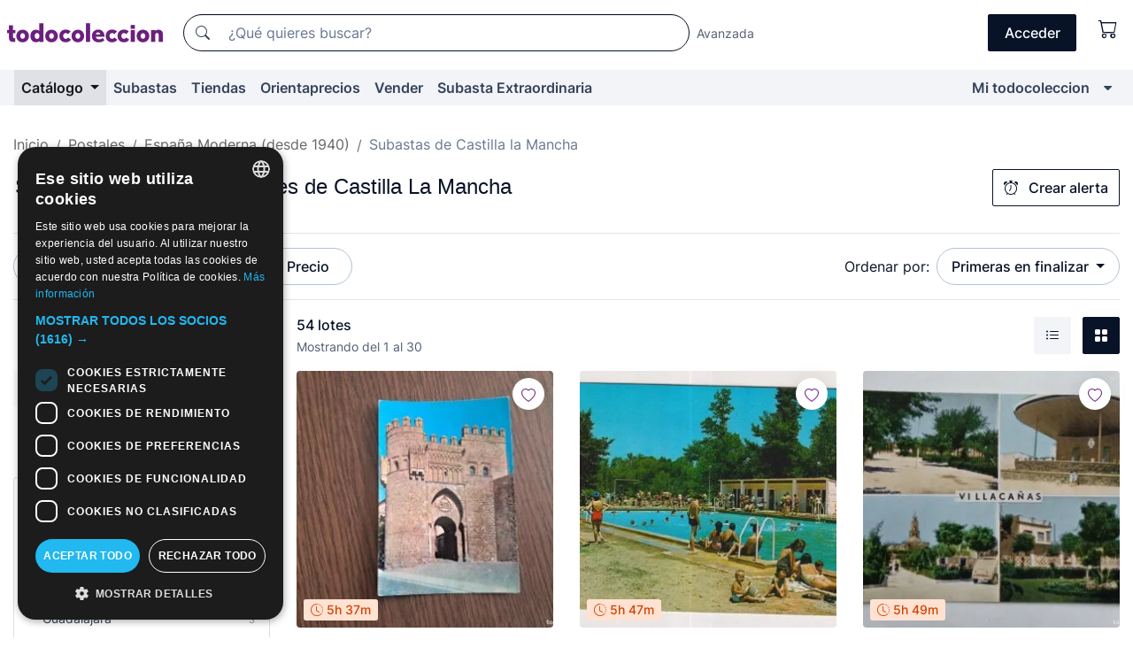

--- FILE ---
content_type: text/html;charset=UTF-8
request_url: https://www.todocoleccion.net/s/tarjetas-postales-de-castilla-la-mancha/subastas
body_size: 26942
content:

<!DOCTYPE html>
<html lang="es">
<head><script>(function(w,i,g){w[g]=w[g]||[];if(typeof w[g].push=='function')w[g].push(i)})
(window,'GTM-N5BMJZR','google_tags_first_party');</script><script>(function(w,d,s,l){w[l]=w[l]||[];(function(){w[l].push(arguments);})('set', 'developer_id.dYzg1YT', true);
		w[l].push({'gtm.start':new Date().getTime(),event:'gtm.js'});var f=d.getElementsByTagName(s)[0],
		j=d.createElement(s);j.async=true;j.src='/1x4n/';
		f.parentNode.insertBefore(j,f);
		})(window,document,'script','dataLayer');</script>
<script>
if (typeof MutationObserver === 'undefined') {
var scriptTag = document.createElement('script');
scriptTag.src = "/assets/javascripts/vendor/mutationobserver.min.js";
// document.head.appendChild(scriptTag);
document.getElementsByTagName('head')[0].appendChild(scriptTag);
}
</script>
<meta http-equiv="Content-Type" content="text/html; charset=utf-8" />
<meta http-equiv="X-UA-Compatible" content="IE=edge">
<meta name="viewport" content="width=device-width, initial-scale=1">
<link rel="dns-prefetch" href="//pictures2.todocoleccion.net" />
<link rel="preconnect" href="https://assets2.todocoleccion.online" />
<link rel="preconnect" href="https://cloud10.todocoleccion.online" />
<link rel="shortcut icon" href="https://assets2.todocoleccion.online/assets/images/favicons/favicon.ico" type="image/x-icon" />
<script>
var MANGOPAY_CLIENT_ID = "todocoleccion";
var MANGOPAY_ENVIRONMENT = "PRODUCTION";
</script>
<meta name="description" content="Subastas online de Tarjetas Postales de Castilla La Mancha. Puja online por miles de lotes únicos de Tarjetas Postales de Castilla La Mancha y remata tu compra al mejor precio." />
<meta name="robots" content="index,follow" />
<meta name="apple-itunes-app" content="app-id=892347440">
<meta name="google-play-app" content="app-id=com.package.android">
<title>Subastas de Tarjetas Postales de Castilla La Mancha | todocoleccion</title>
<link rel="stylesheet" type="text/css" href="https://assets2.todocoleccion.online/assets/stylesheets/font-inter.css?202601201044">
<link rel="stylesheet" type="text/css" href="https://assets2.todocoleccion.online/assets/stylesheets/tcbootstrap.css?202601201044" />
<link rel="stylesheet" type="text/css" href="https://assets2.todocoleccion.online/assets/stylesheets/application.css?202601201044" />
<link rel="stylesheet" type="text/css" href="https://assets2.todocoleccion.online/assets/stylesheets/zoconet-design-system.css?202601201044" />
<link rel="stylesheet" type="text/css" href="https://assets2.todocoleccion.online/assets/icons/font/bootstrap-icons.css?202601201044" />
<link rel="stylesheet" type="text/css" href="https://assets2.todocoleccion.online/assets/stylesheets/swiper.css?202601201044" />
<link rel="stylesheet" type="text/css" href="https://assets2.todocoleccion.online/assets/plugins/bootstrap-slider/bootstrap-slider.min.css?202601201044" />
<link rel="stylesheet" type="text/css" href="https://assets2.todocoleccion.online/assets/stylesheets/buscador.css?202601201044" />
<link rel="stylesheet" type="text/css" href="https://assets2.todocoleccion.online/assets/stylesheets/facetas.css?202601201044" />
<link rel="stylesheet" type="text/css" href="https://assets2.todocoleccion.online/assets/stylesheets/bootstrap-slider-custom.css?202601201044" />
<link rel="canonical" href="https://www.todocoleccion.net/s/tarjetas-postales-de-castilla-la-mancha/subastas" />
<link rel="alternate" hreflang="es" href="https://www.todocoleccion.net/s/tarjetas-postales-de-castilla-la-mancha/subastas" />
<link rel="alternate" hreflang="en" href="https://en.todocoleccion.net/s/postcards-castilla-la-mancha/auctions" />
<link rel="alternate" hreflang="de" href="https://de.todocoleccion.net/s/postkarten-von-kastilien-la-mancha/auktionen" />
<link rel="alternate" hreflang="fr" href="https://fr.todocoleccion.net/s/cartes-postales-de-castille-la-manche/encheres" />
<link rel="alternate" hreflang="pt" href="https://pt.todocoleccion.net/s/cartoes-postais-castela-mancha/leiloes" />
<link rel="alternate" hreflang="it" href="https://it.todocoleccion.net/s/cartoline-di-castiglia-la-mancia/aste" />
<link rel="next" href="https://www.todocoleccion.net/s/tarjetas-postales-de-castilla-la-mancha/subastas?P=2" />
<script type="text/javascript" src="https://assets2.todocoleccion.online/assets/javascripts/vendor/modernizr.js?202601221257">
</script>
<script type="text/javascript" src="https://cdn.jsdelivr.net/npm/@mangopay/vault-sdk@1.2.1/dist/umd/client.min.js"></script>
<link rel="apple-touch-icon" href="https://assets2.todocoleccion.online/assets/images/apple_touch_icons/apple-touch-icon-iphone-60x60.png">
<link rel="apple-touch-icon" sizes="60x60" href="https://assets2.todocoleccion.online/assets/images/apple_touch_icons/apple-touch-icon-ipad-76x76.png">
<link rel="apple-touch-icon" sizes="114x114" href="https://assets2.todocoleccion.online/assets/images/apple_touch_icons/apple-touch-icon-iphone-retina-120x120.png">
<link rel="apple-touch-icon" sizes="144x144" href="https://assets2.todocoleccion.online/assets/images/apple_touch_icons/apple-touch-icon-ipad-retina-152x152.png">
<meta name="apple-itunes-app" content="app-id=892347440">
<script>
var ASSETS_HOST = "https://assets2.todocoleccion.online";
var FINGERPRINT_IMAGES ="202512231041";
var FINGERPRINT_CSS ="202601201044";
</script>
<script>
dataLayer = [];
// Configuración cookieScript: Nos aseguramos que, al arrancar, por defecto estén denegadas las cookies,
// porque se nos queja Google de que ejecutamos cosas de recoplilación de datos antes de que el usuario pueda aceptar o denegar las cookies.
dataLayer.push(
'consent',
'default',
{
'ad_personalization': 'denied',
'ad_storage': 'denied',
'ad_user_data': 'denied',
'analytics_storage': 'denied',
'wait_for_update': 500
}
);
dataLayer.push({"loggedIn":false});
dataLayer.push({"esMovil":false});
dataLayer.push({"content_type":"listado"});
</script>
<script>(function(w,d,s,l,i){w[l]=w[l]||[];w[l].push({'gtm.start':
new Date().getTime(),event:'gtm.js'});var f=d.getElementsByTagName(s)[0],
j=d.createElement(s),dl=l!='dataLayer'?'&l='+l:'';j.async=true;j.src=
'https://www.googletagmanager.com/gtm.js?id='+i+dl;f.parentNode.insertBefore(j,f);
})(window,document,'script','dataLayer','GTM-N5BMJZR');</script>
<meta name="google-translate-customization" content="666371e4fcbb35ea-7d61682752185561-g881534783573c20e-15" />
<!-- CBWIRE Styles -->
<style >[wire\:loading][wire\:loading], [wire\:loading\.delay][wire\:loading\.delay], [wire\:loading\.inline-block][wire\:loading\.inline-block], [wire\:loading\.inline][wire\:loading\.inline], [wire\:loading\.block][wire\:loading\.block], [wire\:loading\.flex][wire\:loading\.flex], [wire\:loading\.table][wire\:loading\.table], [wire\:loading\.grid][wire\:loading\.grid], [wire\:loading\.inline-flex][wire\:loading\.inline-flex] {display: none;}[wire\:loading\.delay\.none][wire\:loading\.delay\.none], [wire\:loading\.delay\.shortest][wire\:loading\.delay\.shortest], [wire\:loading\.delay\.shorter][wire\:loading\.delay\.shorter], [wire\:loading\.delay\.short][wire\:loading\.delay\.short], [wire\:loading\.delay\.default][wire\:loading\.delay\.default], [wire\:loading\.delay\.long][wire\:loading\.delay\.long], [wire\:loading\.delay\.longer][wire\:loading\.delay\.longer], [wire\:loading\.delay\.longest][wire\:loading\.delay\.longest] {display: none;}[wire\:offline][wire\:offline] {display: none;}[wire\:dirty]:not(textarea):not(input):not(select) {display: none;}:root {--livewire-progress-bar-color: #2299dd;}[x-cloak] {display: none !important;}</style>
</head>
<body class="at-desktop">
<div id="wrap" class="pagina">
<span id="inicio">
</span>
<div id="header" role="banner" class="hidden-print">
<div id="cabecera" role="banner" class="hidden-print">
<div id="cabecera-top-container">
<div id="cabecera-top">
<div class="container p-0 p-md-3">
<div class="d-flex justify-content-between align-items-center">
<div class="cabecera-col col-side-user-menu">
<button wire:snapshot="&#x7b;&quot;data&quot;&#x3a;&#x7b;&#x7d;,&quot;memo&quot;&#x3a;&#x7b;&quot;id&quot;&#x3a;&quot;ba1bd101a777e9e1a2cb88990dcd5198&quot;,&quot;name&quot;&#x3a;&quot;cabecera&#x2f;SideUserMenuButton&quot;,&quot;path&quot;&#x3a;&quot;cabecera&#x2f;SideUserMenuButton&quot;,&quot;method&quot;&#x3a;&quot;GET&quot;,&quot;children&quot;&#x3a;&#x5b;&#x5d;,&quot;scripts&quot;&#x3a;&#x5b;&#x5d;,&quot;assets&quot;&#x3a;&#x5b;&#x5d;,&quot;isolate&quot;&#x3a;false,&quot;lazyLoaded&quot;&#x3a;false,&quot;lazyIsolated&quot;&#x3a;true,&quot;errors&quot;&#x3a;&#x5b;&#x5d;,&quot;locale&quot;&#x3a;&quot;en&quot;&#x7d;,&quot;checksum&quot;&#x3a;&quot;74D1D77B5B85E3C2DFF3DCA4D72DB15B47CED1A4E71B1A14E16EB7127FDACD37&quot;&#x7d;" wire:effects="[]" wire:id="ba1bd101a777e9e1a2cb88990dcd5198"
aria-controls="SideUserMenu"
aria-expanded="false"
data-toggle="modal"
data-target="#SideUserMenu"
title="Mostrar/ocultar menú de usuario"
type="button"
class="pl-5 btn-without-min-width btn btn-outline-primary"
style="border-width: 0px"
wire:click="$dispatch( 'update-side-user-menu-modal-body' )"
>
<span class="bi bi-list icon-header-menu fs-24"></span>
</button>
</div>
<div class="align-self-center d-none d-md-block logo-header">
<div id="cabecera-logo" class="mr-5 w-100">
<a
href="/"
title="todocoleccion - Compra venta y subasta de antigüedades, arte y coleccionismo"
class="d-inline-block py-3 d-flex align-items-center"
>
<span class="sprite1 sprite1-logotipo_tc"></span>
<span class="sr-only">todocoleccion: compra y venta de antigüedades y objetos de colección</span>
</a>
</div>
</div>
<div class="align-self-center order-3 ml-auto">
<div class="opciones_cab">
<ul id="cabecera-menu" class="d-flex flex-nowrap align-items-center list-inline user-isnt-loggedin">
<li id="btn-login" class="cabecera-menu-userlink list-inline-item d-none d-md-block mr-6">
<a
href="/acceder/?cod=ent&amp;encoded_back_url=true&amp;back_url=%2Fbuscador%3FRw%3D2%26sec%3Dtarjetas%2Dpostales%2Dde%2Dcastilla%2Dla%2Dmancha%26mostrarseo%3Dsubastas"
id="cabecera-menu-login-link"
title="Acceder a Mi todocoleccion"
class="btn btn-primary no-underline text-color menu-link d-inline-block act-as-link"
rel="nofollow"
>
<span>
Acceder
</span>
</a>
</li>
<li wire:snapshot="&#x7b;&quot;data&quot;&#x3a;&#x7b;&#x7d;,&quot;memo&quot;&#x3a;&#x7b;&quot;id&quot;&#x3a;&quot;bb51be456c72c591f6ab0b6e10da0769&quot;,&quot;name&quot;&#x3a;&quot;cabecera&#x2f;SideCartMenuButton&quot;,&quot;path&quot;&#x3a;&quot;cabecera&#x2f;SideCartMenuButton&quot;,&quot;method&quot;&#x3a;&quot;GET&quot;,&quot;children&quot;&#x3a;&#x7b;&quot;bb51be456c72c591f6ab0b6e10da0769-0&quot;&#x3a;&#x5b;&quot;span&quot;,&quot;30dbd48142145ec1e1e50bff440ee5c9&quot;&#x5d;&#x7d;,&quot;scripts&quot;&#x3a;&#x5b;&#x5d;,&quot;assets&quot;&#x3a;&#x5b;&#x5d;,&quot;isolate&quot;&#x3a;false,&quot;lazyLoaded&quot;&#x3a;false,&quot;lazyIsolated&quot;&#x3a;true,&quot;errors&quot;&#x3a;&#x5b;&#x5d;,&quot;locale&quot;&#x3a;&quot;en&quot;&#x7d;,&quot;checksum&quot;&#x3a;&quot;A8E15BB5A22FB950AC18321978BBA3F74468FD6B0D65AA5E43F6094C6AAF9583&quot;&#x7d;" wire:effects="[]" wire:id="bb51be456c72c591f6ab0b6e10da0769" class="list-inline-item pl-4 pr-5 p-md-0 mr-md-3">
<button
title="Carrito de la compra"
type="button"
class="d-inline-block btn btn-ghost btn-outline-primary"
wire:click="$dispatch( 'update-side-cart-menu-modal-body' )"
>
<span wire:snapshot="&#x7b;&quot;data&quot;&#x3a;&#x7b;&quot;count&quot;&#x3a;0&#x7d;,&quot;memo&quot;&#x3a;&#x7b;&quot;id&quot;&#x3a;&quot;30dbd48142145ec1e1e50bff440ee5c9&quot;,&quot;name&quot;&#x3a;&quot;shared&#x2f;BasketCount&quot;,&quot;path&quot;&#x3a;&quot;shared&#x2f;BasketCount&quot;,&quot;method&quot;&#x3a;&quot;GET&quot;,&quot;children&quot;&#x3a;&#x5b;&#x5d;,&quot;scripts&quot;&#x3a;&#x5b;&#x5d;,&quot;assets&quot;&#x3a;&#x5b;&#x5d;,&quot;isolate&quot;&#x3a;true,&quot;lazyLoaded&quot;&#x3a;false,&quot;lazyIsolated&quot;&#x3a;true,&quot;errors&quot;&#x3a;&#x5b;&#x5d;,&quot;locale&quot;&#x3a;&quot;en&quot;&#x7d;,&quot;checksum&quot;&#x3a;&quot;0CCC9D559BD6F2E38AA25CD01C32B5A0765975CBDF0756DA90E31B86993CE13D&quot;&#x7d;" wire:effects="&#x7b;&quot;listeners&quot;&#x3a;&#x5b;&quot;basket-count-updated&quot;&#x5d;&#x7d;" wire:id="30dbd48142145ec1e1e50bff440ee5c9">
</span>
<i class="bi icon-cabecera-menu bi-cart"></i>
</button>
</li>
</ul>
</div>
</div>
<div id="buscador-header" class="flex-grow-1 order-sm-0 order-2 py-5 p-md-3">
<div class="w-100 buscador_cab" role="search">
<form action="/buscador" method="get" name="Buscador">
<input type="hidden" name="from" value="top">
<label for="buscador-general" class="sr-only">
Buscar:
</label>
<div class="input-group buscador-general input-group-search-primary d-flex flex-row justify-content-between align-items-start flex-nowrap w-100">
<div class="input-group-prepend">
<button
class="btn"
data-testid="search-button"
type="submit"
title="Buscador de todocoleccion"
>
<span class="bi bi-search"></span>
</button>
</div>
<input
type="search"
name="bu"
id="buscador-general"
value=""
class="form-control campo_buscar"
placeholder="¿Qué quieres buscar?"
title="¿Qué quieres buscar?"
/>
</div>
</form>
</div>
</div>
<div id="buscador-header-avanzado" class="flex-grow-1 d-none d-xl-block">
<a href="/buscador/turbo" id="buscador-avanzado-link" class="ml-0" rel="nofollow">
Avanzada
</a>
</div>
</div>
</div>
</div>
</div>
<div
id="cabecera-barra"
role="navigation"
class="navbar navbar-light navbar-expand bg-gray navbar-zoconet-main "
>
<div class="container">
<ul class="nav navbar-nav w-100 justify-content-between justify-content-md-start">
<li
class="active nav-item first-item dropdown"
>
<a wire:snapshot="&#x7b;&quot;data&quot;&#x3a;&#x7b;&quot;catalogo_path&quot;&#x3a;&quot;&#x2f;s&#x2f;catalogo&quot;&#x7d;,&quot;memo&quot;&#x3a;&#x7b;&quot;id&quot;&#x3a;&quot;e9da4de98ab61e505267aef7e9e28fb9&quot;,&quot;name&quot;&#x3a;&quot;shared.cabecera.MenuCatalogoButton&quot;,&quot;path&quot;&#x3a;&quot;shared.cabecera.MenuCatalogoButton&quot;,&quot;method&quot;&#x3a;&quot;GET&quot;,&quot;children&quot;&#x3a;&#x5b;&#x5d;,&quot;scripts&quot;&#x3a;&#x5b;&#x5d;,&quot;assets&quot;&#x3a;&#x5b;&#x5d;,&quot;isolate&quot;&#x3a;false,&quot;lazyLoaded&quot;&#x3a;false,&quot;lazyIsolated&quot;&#x3a;true,&quot;errors&quot;&#x3a;&#x5b;&#x5d;,&quot;locale&quot;&#x3a;&quot;en&quot;&#x7d;,&quot;checksum&quot;&#x3a;&quot;5B68E0AE66B339AC2369ED8981E8E60DCA7EA3702FBE1EE71C421F0EF7EC75B2&quot;&#x7d;" wire:effects="[]" wire:id="e9da4de98ab61e505267aef7e9e28fb9"
href="/s/catalogo"
title="Catálogo"
class="link-to-catalogo dropdown-toggle pull-left nav-link"
data-toggle="dropdown"
role="button"
aria-haspopup="true"
aria-expanded="false"
wire:click="$dispatch( 'update-menu-catalogo-dropdown-menu' )"
>
Catálogo
</a>
<div class="dropdown-menu dropdown-menu-catalogo z-index-max pt-6 pb-4">
<div wire:snapshot="&#x7b;&quot;data&quot;&#x3a;&#x7b;&quot;yet_loaded&quot;&#x3a;false,&quot;secciones&quot;&#x3a;&#x5b;&#x5d;&#x7d;,&quot;memo&quot;&#x3a;&#x7b;&quot;id&quot;&#x3a;&quot;ceac5576c4ed5b50abd4dae539e43a4f&quot;,&quot;name&quot;&#x3a;&quot;shared.cabecera.MenuCatalogoDropdownMenu&quot;,&quot;path&quot;&#x3a;&quot;shared.cabecera.MenuCatalogoDropdownMenu&quot;,&quot;method&quot;&#x3a;&quot;GET&quot;,&quot;children&quot;&#x3a;&#x5b;&#x5d;,&quot;scripts&quot;&#x3a;&#x5b;&#x5d;,&quot;assets&quot;&#x3a;&#x5b;&#x5d;,&quot;isolate&quot;&#x3a;false,&quot;lazyLoaded&quot;&#x3a;false,&quot;lazyIsolated&quot;&#x3a;true,&quot;errors&quot;&#x3a;&#x5b;&#x5d;,&quot;locale&quot;&#x3a;&quot;en&quot;&#x7d;,&quot;checksum&quot;&#x3a;&quot;599C75C6153516A2E197BE019E864295080198989F6D08C15C0B9F5254B51379&quot;&#x7d;" wire:effects="&#x7b;&quot;listeners&quot;&#x3a;&#x5b;&quot;update-menu-catalogo-dropdown-menu&quot;&#x5d;&#x7d;" wire:id="ceac5576c4ed5b50abd4dae539e43a4f">
<div wire:loading>
<div class="p-4">
<i class="icon text-muted icon-spinner icon-spin"></i>
</div>
</div>
<div class="list-group">
<div class="grid-list-group-catalog">
</div>
<div>
<a
href="/s/catalogo"
class="btn btn-outline-primary btn-ghost font-weight-bold p-4"
title="Ver todas las secciones"
>
Ver todas las secciones
<i class="bi bi-arrow-right"></i>
</a>
</div>
</div>
</div>
</div>
</li>
<li
class="nav-item d-none d-md-block"
>
<a
href="/subastas"
title="Subastas online"
class="nav-link"
>
Subastas
</a>
</li>
<li
class="nav-item d-none d-md-block"
>
<a
href="/tiendas"
title="Tiendas"
class="nav-link"
>
Tiendas
</a>
</li>
<li
class="nav-item d-none d-md-block"
>
<a
href="/orientaprecios"
title="Orientaprecios"
class="nav-link"
>
Orientaprecios
</a>
</li>
<li
class="nav-item second-item"
>
<a
href="/ayuda/vender"
title="Vender en todocoleccion"
class="nav-link"
>
Vender
</a>
</li>
<li
class="nav-item d-none d-md-block"
>
<a
href="/s/catalogo?M=e&O=sp"
title="Subasta Extraordinaria"
class="nav-link"
>
Subasta Extraordinaria
</a>
</li>
<li
class="nav-item last-item ml-sm-auto"
>
<a
href="/mitc"
title="Mi todocoleccion."
class="nav-link"
>
Mi todocoleccion
</a>
</li>
<li class="nav-item visible-md visible-lg mitc_mostrar">
<a
href="/mitc?mostrarbmtc"
title="Mostrar Barra Mi todocoleccion."
class="nav-link"
>
<span class="hidden">
Mostrar Barra Mi todocoleccion
</span><i class="icon icon-caret-down"></i>
</a>
</li>
</ul>
</div>
</div>
</div>
</div>
<div id="page-content">
<div id="page-content-fullwidth">
</div>
<div class="container">
<div id="react-breadcrumbs">
<div
class=" mt-7"
style="height: 40px"
>
<div class="swiper">
<div class="swiper-container" data-initialSlide="3">
<ul
class="
breadcrumb
flex-nowrap
swiper-wrapper
m-0
"
>
<li
class="breadcrumb-item swiper-slide"
style="width: auto"
>
<a href="/" title="Página de inicio" class="breadcrumb-link">
<span>
Inicio
</span>
</a>
</li>
<li
class="breadcrumb-item swiper-slide"
style="width: auto"
>
<a href="/s/postales-de-coleccion/subastas" title=" Postales" class="breadcrumb-link">
<span> Postales</span>
</a>
</li>
<li
class="breadcrumb-item swiper-slide"
style="width: auto"
>
<a href="/s/tarjetas-postales-de-espana/subastas" title="Espa&ntilde;a Moderna &#x28;desde 1940&#x29;" class="breadcrumb-link">
<span>España Moderna (desde 1940)</span>
</a>
</li>
<li
class="active breadcrumb-item swiper-slide"
style="width: auto"
>
<span class="breadcrumb-nolink">Subastas de Castilla la Mancha</span>
</li>
</ul>
</div>
</div>
</div>
</div>
<script type="application/ld+json">
{"itemListElement":[{"item":{"@id":"/","name":"Inicio"},"position":1,"@type":"ListItem"},{"item":{"@id":"/s/postales-de-coleccion/subastas","name":" Postales"},"position":2,"@type":"ListItem"},{"item":{"@id":"/s/tarjetas-postales-de-espana/subastas","name":"España Moderna (desde 1940)"},"position":3,"@type":"ListItem"},{"item":{"@id":"","name":"Subastas de Castilla la Mancha"},"position":4,"@type":"ListItem"}],"@context":"https://schema.org","@type":"BreadcrumbList"}
</script>
<div id="layout-buscador-header" class="margin-bottom">
<div class="block-with-button-at-right mb-6">
<div>
<h1 class="h1_seccion buscador-empty_search">
<div class="buscador-_h1_seccion fs-20 font-weight-bold text-gray-900 fs-lg-24">
Subastas de
Tarjetas Postales de Castilla La Mancha
</div>
</h1>
</div>
<div class="hidden-xs hidden-sm button-container">
<div wire:snapshot="&#x7b;&quot;data&quot;&#x3a;&#x7b;&quot;seccion_id&quot;&#x3a;693,&quot;alert_has_been_created&quot;&#x3a;false,&quot;catalog_alert_id&quot;&#x3a;0&#x7d;,&quot;memo&quot;&#x3a;&#x7b;&quot;id&quot;&#x3a;&quot;2c6daa4a6031bd818866e7a1845a2af9&quot;,&quot;name&quot;&#x3a;&quot;buscador&#x2f;default&#x2f;AlertButtonCatalog&quot;,&quot;path&quot;&#x3a;&quot;buscador&#x2f;default&#x2f;AlertButtonCatalog&quot;,&quot;method&quot;&#x3a;&quot;GET&quot;,&quot;children&quot;&#x3a;&#x5b;&#x5d;,&quot;scripts&quot;&#x3a;&#x5b;&#x5d;,&quot;assets&quot;&#x3a;&#x5b;&#x5d;,&quot;isolate&quot;&#x3a;false,&quot;lazyLoaded&quot;&#x3a;false,&quot;lazyIsolated&quot;&#x3a;true,&quot;errors&quot;&#x3a;&#x5b;&#x5d;,&quot;locale&quot;&#x3a;&quot;en&quot;&#x7d;,&quot;checksum&quot;&#x3a;&quot;D91565F9B00B772623D96CE1AF008E02AED12A02CE39F8817EBB7F262184FD45&quot;&#x7d;" wire:effects="&#x7b;&quot;listeners&quot;&#x3a;&#x5b;&quot;catalog-alert-was-deleted&quot;,&quot;catalog-alert-was-created&quot;&#x5d;&#x7d;" wire:id="2c6daa4a6031bd818866e7a1845a2af9">
<button
class="btn btn-outline-primary js-crear-alerta-catalogo btn-block-only-xs"
data-nuevo-usuario-accion-tipo="1"
data-nuevo-usuario-accion-valor="693"
data-seccion="693"
wire:click="createCatalogAlert()"
wire:requirelogin
>
<i class="bi btn-icon-left bi-alarm"></i>
Crear alerta
</button>
</div>
</div>
</div>
</div>
<nav class="d-sm-flex justify-content-between d-block sticky-top bg-white border-top border-bottom mb-5" id="menu-listado">
<div data-testid="buscador-default-fast_filters" class="d-sm-flex py-4 py-sm-5">
<div class="btn-group d-block d-sm-inline mr-2" role="group">
<div
id="react-BuscadorFilters"
class="button-container"
data-props="&#x7b;&quot;favourite_sellers&quot;&#x3a;&#x5b;&#x5d;,&quot;search_bean&quot;&#x3a;&#x7b;&quot;provincia&quot;&#x3a;&quot;0&quot;,&quot;seccion_subdominio&quot;&#x3a;&quot;tarjetas-postales-de-castilla-la-mancha&quot;,&quot;seccion_id&quot;&#x3a;693,&quot;full_name&quot;&#x3a;null,&quot;facets_selected&quot;&#x3a;&#x5b;&#x5d;,&quot;pago_tc&quot;&#x3a;false,&quot;is_extra_auction_available&quot;&#x3a;true,&quot;horas&quot;&#x3a;&quot;0&quot;,&quot;estado&quot;&#x3a;false,&quot;catalog_path&quot;&#x3a;&quot;&#x2f;s&#x2f;catalogo&quot;,&quot;pais&quot;&#x3a;&quot;&quot;,&quot;from&quot;&#x3a;&quot;&quot;,&quot;navegacion&quot;&#x3a;&quot;g&quot;,&quot;mostrar&quot;&#x3a;&quot;s&quot;,&quot;identificador&quot;&#x3a;null,&quot;condicion&quot;&#x3a;&quot;&quot;,&quot;facets&quot;&#x3a;&#x5b;&#x7b;&quot;items&quot;&#x3a;&#x5b;&#x7b;&quot;count&quot;&#x3a;14,&quot;slug&quot;&#x3a;&quot;toledo&quot;,&quot;name&quot;&#x3a;&quot;Toledo&quot;&#x7d;,&#x7b;&quot;count&quot;&#x3a;7,&quot;slug&quot;&#x3a;&quot;ciudad-real&quot;,&quot;name&quot;&#x3a;&quot;Ciudad Real&quot;&#x7d;,&#x7b;&quot;count&quot;&#x3a;3,&quot;slug&quot;&#x3a;&quot;albacete&quot;,&quot;name&quot;&#x3a;&quot;Albacete&quot;&#x7d;,&#x7b;&quot;count&quot;&#x3a;3,&quot;slug&quot;&#x3a;&quot;guadalajara&quot;,&quot;name&quot;&#x3a;&quot;Guadalajara&quot;&#x7d;,&#x7b;&quot;count&quot;&#x3a;2,&quot;slug&quot;&#x3a;&quot;cuenca&quot;,&quot;name&quot;&#x3a;&quot;Cuenca&quot;&#x7d;&#x5d;,&quot;name&quot;&#x3a;&quot;Provincias de Castilla La Mancha&quot;&#x7d;&#x5d;,&quot;tiendas&quot;&#x3a;null,&quot;is_extra_auction_tematic&quot;&#x3a;false,&quot;soloconenviogratis&quot;&#x3a;null,&quot;preciodesde&quot;&#x3a;null,&quot;orden&quot;&#x3a;&quot;sf&quot;,&quot;seccion_titulo&quot;&#x3a;&quot;Castilla la Mancha&quot;,&quot;preciohasta&quot;&#x3a;null,&quot;tienda&quot;&#x3a;null,&quot;filtrar_por_vendedor_favorito&quot;&#x3a;false,&quot;id_pais&quot;&#x3a;0,&quot;is_seller_or_shop_catalog&quot;&#x3a;false&#x7d;,&quot;filters_applied_count&quot;&#x3a;2,&quot;total_lots_found&quot;&#x3a;54&#x7d;"
>
</div>
</div>
<div class="d-none d-lg-inline">
<div class="btn-group">
<div class="dropdown">
<div class="btn-embedding">
<button
aria-expanded="false"
class="btn btn-filter dropdown-toggle active"
data-toggle="dropdown"
data-target="dropdown-menu-sales-modality"
id="dropdown-menu-button-sales-modality"
type="button"
>
Subasta
</button>
<div
aria-labelledby="dropdown-menu-button-sales-modality"
class="dropdown-menu"
id="dropdown-menu-sales-modality"
>
<button
class="dropdown-item"
data-obfuscated-link
data-href="/s/tarjetas-postales-de-castilla-la-mancha/venta-directa"
title="Lotes en venta directa"
type="button"
>
Venta directa
</button>
<span
class="dropdown-item active"
title="Lotes en subasta"
>
Subasta
</span>
<button
class="dropdown-item"
data-obfuscated-link
data-href="/s/tarjetas-postales-de-castilla-la-mancha/destacados"
title="Lotes destacados"
type="button"
>
Destacados
</button>
<button
class="dropdown-item"
data-obfuscated-link
data-href="/s/tarjetas-postales-de-castilla-la-mancha/descuentos"
title="Lotes con descuento"
type="button"
>
Con descuento
</button>
<a
class="dropdown-item"
href="/s/tarjetas-postales-de-castilla-la-mancha?M=e"
title="Lotes en Subasta Extraordinaria"
type="button"
>
Subasta Extraordinaria
</a>
</div>
<a
type="button"
class="btn btn-embedded"
href="/s/tarjetas-postales-de-castilla-la-mancha"
title="Quitar filtro de modalidad de venta"
>
<i class="bi bi-x-circle-fill"></i>
</a>
</div>
</div>
</div>
<div class="btn-group">
<div class="dropdown" id="modal-range-price">
<div class="any">
<button
aria-expanded="false"
class="btn btn-filter "
id="dropdown-menu-button-range-price"
type="button"
>
Precio
</button>
</div>
<div
aria-labelledby="dropdown-menu-button-range-price"
class="dropdown-menu px-3"
id="buscador-default-fast_filters-modal_range_price"
data-testid="buscador-price-modal"
style="width: 380px"
>
<div class="modal-body">
<div class="mb-6">
<input
id="ex2"
type="text"
value=""
data-slider-min="0"
data-slider-max="4000"
data-slider-step="1"
data-slider-value="[0,4000]"
data-slider-tooltip="hide"
/>
</div>
<form
action="/s/tarjetas-postales-de-castilla-la-mancha/subastas"
id="modal-range-price-form"
method="get"
name="RangePriceForm"
>
<input type="hidden" name="mostrar" value="s">
<div class="form-row">
<div class="form-group col-md-6">
<label for="modal-range-pricedesde">Desde</label>
<div class="input-group-with-icons right-icon input-group">
<input
autocomplete="off"
class="form-control"
id="modal-range-pricedesde"
inputmode="numeric"
min="0"
name="preciodesde"
placeholder="0"
step="1"
type="number"
value=""
>
<div class="input-group-append">
<span class="input-group-text"><span class="bi bi-currency-euro"></span></span>
</div>
</div>
</div>
<div class="form-group col-md-6">
<label for="modal-range-pricehasta">Hasta</label>
<div class="input-group-with-icons right-icon input-group">
<input
autocomplete="off"
class="form-control"
id="modal-range-pricehasta"
inputmode="numeric"
min="0"
name="preciohasta"
placeholder="Sin límite"
step="1"
type="number"
value=""
>
<div class="input-group-append">
<span class="input-group-text"><span class="bi bi-currency-euro"></span></span>
</div>
</div>
</div>
</div>
<div id="error-precio" class="invalid-feedback">
</div>
</form>
</div>
<div class="modal-footer">
<button type="button" class="btn btn-secondary" id="dropdown-close-menu-button-range-price">
Cancelar
</button>
<button type="submit" class="btn btn-primary" id="dropdown-submit-menu-button-range-price" form="modal-range-price-form">
Aplicar
</button>
</div>
</div>
</div>
</div>
</div>
</div>
<div class="d-none d-sm-inline py-4 py-sm-5">
<div class="d-flex align-items-center">
<label class="mr-3 my-0" id="sort-by--" for="dropdown-menu-button-sort-by--">
Ordenar por:
</label>
<div class="dropdown" aria-labelled-by="sort-by--">
<button
aria-expanded="false"
class="btn btn-filter dropdown-toggle"
data-testid="dropdown-menu-button-sort-by"
data-toggle="dropdown"
id="dropdown-menu-button-sort-by--"
type="button"
>
Primeras en finalizar
</button>
<div
aria-labelledby="dropdown-menu-button-sort-by--"
class="z-index-1020 dropdown-menu dropdown-menu-right"
data-testid="dropdown-menu-select-order-by"
>
<button class="dropdown-item active" data-href="/s/tarjetas-postales-de-castilla-la-mancha/subastas" onclick="location = this.dataset.href" type="button"
>
Primeras en finalizar
</button>
<button class="dropdown-item" data-href="/s/tarjetas-postales-de-castilla-la-mancha/subastas?O=sr" onclick="location = this.dataset.href" type="button"
>
Más recientes
</button>
<button class="dropdown-item" data-href="/s/tarjetas-postales-de-castilla-la-mancha/subastas?O=sp" onclick="location = this.dataset.href" type="button"
>
Más pujadas
</button>
<button class="dropdown-item" data-href="/s/tarjetas-postales-de-castilla-la-mancha/subastas?O=smenos" onclick="location = this.dataset.href" type="button"
>
Precio menor
</button>
<button class="dropdown-item" data-href="/s/tarjetas-postales-de-castilla-la-mancha/subastas?O=smas" onclick="location = this.dataset.href" type="button"
>
Precio mayor
</button>
<button class="dropdown-item" data-href="/s/tarjetas-postales-de-castilla-la-mancha/subastas?O=smasc" onclick="location = this.dataset.href" type="button"
>
Precio mayor con pujas
</button>
<button class="dropdown-item" data-href="/s/tarjetas-postales-de-castilla-la-mancha/subastas?O=seg" onclick="location = this.dataset.href" type="button"
>
Más seguimientos
</button>
</div>
</div>
</div>
</div>
</nav>
<div class="row">
<div class="col-lg-9 order-lg-2" role="main">
<div class="row mb-3 mb-md-5">
<div class="col align-self-center">
<div
class="font-weight-bold fs-16 text-gray-900"
data-testid="lotesencontrados"
>
54 lotes
</div>
<span class="fs-14 text-gray-600">
Mostrando del
1
al
30
</span>
</div>
<div class="col text-right align-self-center">
<span class="mr-3">
<button
class="btn btn btn-without-min-width btn-secondary"
data-href="/s/tarjetas-postales-de-castilla-la-mancha/subastas?N=i"
data-obfuscated-link
title="Ver lotes como un listado"
type="button"
>
<span class="bi bi-list-ul"></span>
<span class="sr-only">
Listado
</span>
</button>
</span>
<a
class="btn btn-primary btn btn-without-min-width btn-primary"
href="/s/tarjetas-postales-de-castilla-la-mancha/subastas"
title="Ver lotes en galería"
>
<span class="bi bi-grid-fill"></span>
<span class="sr-only">
Galería de fotos
</span>
</a>
</div>
</div>
<div id="buscador-lote-items-container" class="ga-track-catn1">
<div class="card-lotes-in-gallery">
<div class="card-lote card-lote-as-gallery" data-testid="632628449">
<div class="position-relative">
<div class="mb-3 mb-sm-4 position-relative">
<div class="at-corner-top-right over-stretched-link">
<div class="follow-lote-button lotes-enlaces-rapidos mr-0 mr-md-1">
<button
class="d-flex justify-content-center align-items-center text-brand bg-white border-0 rounded-circle lotes_enlaces_rapidos-button btn-circle clickeable isnt-active js-followup ga-track-click-in-poner-en-seguimiento"
id="corazon-632628449"
onClick=""
data-ajax="/api/seguimientos/create?id=632628449"
data-require-login="true"
data-id_lote="632628449" data-nuevo-usuario-accion-tipo="0"
data-nuevo-usuario-accion-valor="632628449" rel="nofollow" title="Seguir"
type="button"
>
<i class="bi lotes_enlaces_rapidos-icon js-icon-seguimiento inline-block bi-heart"></i>
</button>
</div>
</div>
<picture>
<source media="(max-width: 375px)" srcset="https://cloud10.todocoleccion.online/postales-castilla-la-mancha/tc/2026/01/17/22/632628449.webp?size=165x165&crop=true" type="image/webp">
<source media="(max-width: 375px)" srcset="https://cloud10.todocoleccion.online/postales-castilla-la-mancha/tc/2026/01/17/22/632628449.jpg?size=165x165&crop=true">
<source media="(min-width: 376px)" srcset="https://cloud10.todocoleccion.online/postales-castilla-la-mancha/tc/2026/01/17/22/632628449.webp?size=292x292&crop=true" type="image/webp">
<source media="(min-width: 376px)" srcset="https://cloud10.todocoleccion.online/postales-castilla-la-mancha/tc/2026/01/17/22/632628449.jpg?size=292x292&crop=true">
<img src="https://cloud10.todocoleccion.online/postales-castilla-la-mancha/tc/2026/01/17/22/632628449.jpg?size=292x292&crop=true" title="postal&#x20;de&#x20;Espa&ntilde;a,&#x20;Puerta&#x20;del&#x20;sol,&#x20;Toledo&#x20;n&ordm;&#x20;1309.&#x20;escrita." alt="Postales&#x3a;&#x20;postal&#x20;de&#x20;Espa&ntilde;a,&#x20;Puerta&#x20;del&#x20;sol,&#x20;Toledo&#x20;n&ordm;&#x20;1309.&#x20;escrita." width="292" height="292" class="img-fluid card-lote-main-image rounded-sm" />
</picture>
<span class="badge card-badge-lote badge-sell"><i class="bi bi-clock-history"></i> <span wire:snapshot="&#x7b;&quot;data&quot;&#x3a;&#x7b;&quot;auction_datetime_end&quot;&#x3a;&quot;January,&#x20;24&#x20;2026&#x20;19&#x3a;26&#x3a;00&#x20;&#x2b;0100&quot;&#x7d;,&quot;memo&quot;&#x3a;&#x7b;&quot;id&quot;&#x3a;&quot;448bc661ffce0113b19b164a024c72fb&quot;,&quot;name&quot;&#x3a;&quot;shared&#x2f;AuctionTimeRemaining&quot;,&quot;path&quot;&#x3a;&quot;shared&#x2f;AuctionTimeRemaining&quot;,&quot;method&quot;&#x3a;&quot;GET&quot;,&quot;children&quot;&#x3a;&#x5b;&#x5d;,&quot;scripts&quot;&#x3a;&#x5b;&#x5d;,&quot;assets&quot;&#x3a;&#x5b;&#x5d;,&quot;isolate&quot;&#x3a;false,&quot;lazyLoaded&quot;&#x3a;false,&quot;lazyIsolated&quot;&#x3a;true,&quot;errors&quot;&#x3a;&#x5b;&#x5d;,&quot;locale&quot;&#x3a;&quot;en&quot;&#x7d;,&quot;checksum&quot;&#x3a;&quot;4E66A3D68AB0DA4FA518F4FEC1B8639C85E08EDF202078139E7580E276DD2A12&quot;&#x7d;" wire:effects="[]" wire:id="448bc661ffce0113b19b164a024c72fb" wire:poll.60s.visible>
5h&nbsp;37m
</span></span>
</div>
<div>
<h2 class="mb-2">
<a
id="lot-title-632628449"
href="/postales-castilla-la-mancha/postal-espana-puerta-sol-toledo-n-1309-escrita~x632628449"
class="line-clamp fs-16 no-underline text-gray-800 font-weight-normal stretched-link ga-track-click-catn1 js-over_image js-lot-titles"
title="postal&#x20;de&#x20;Espa&ntilde;a,&#x20;Puerta&#x20;del&#x20;sol,&#x20;Toledo&#x20;n&ordm;&#x20;1309.&#x20;escrita."
data-id-lote="632628449" data-image-url="https://cloud10.todocoleccion.online/postales-castilla-la-mancha/tc/2026/01/17/22/632628449.webp"
>
postal de Espa&ntilde;a, Puerta del sol, Toledo n&ordm; 1309. escrita.
</a>
</h2>
</div>
<div id="foto632628449" class="full-size d-none d-lg-block d-xl-block"></div>
</div>
<div>
<div class="mb-3">
<span class="fs-14 text-gray-500 line-clamp-1">Tarjetas Postales de Castilla La Mancha</span>
</div>
<div class="d-flex align-items-center flex-wrap">
<span class="card-price fs-18 fs-lg-20 font-weight-bold text-gray-900 mr-2">
0,22 €
</span>
</div>
<div class="text-gray-600 fs-14 font-weight-normal">
0 pujas
</div>
</div>
</div><div class="card-lote card-lote-as-gallery" data-testid="631533174">
<div class="position-relative">
<div class="mb-3 mb-sm-4 position-relative">
<div class="at-corner-top-right over-stretched-link">
<div class="follow-lote-button lotes-enlaces-rapidos mr-0 mr-md-1">
<button
class="d-flex justify-content-center align-items-center text-brand bg-white border-0 rounded-circle lotes_enlaces_rapidos-button btn-circle clickeable isnt-active js-followup ga-track-click-in-poner-en-seguimiento"
id="corazon-631533174"
onClick=""
data-ajax="/api/seguimientos/create?id=631533174"
data-require-login="true"
data-id_lote="631533174" data-nuevo-usuario-accion-tipo="0"
data-nuevo-usuario-accion-valor="631533174" rel="nofollow" title="Seguir"
type="button"
>
<i class="bi lotes_enlaces_rapidos-icon js-icon-seguimiento inline-block bi-heart"></i>
</button>
</div>
</div>
<picture>
<source media="(max-width: 375px)" srcset="https://cloud10.todocoleccion.online/postales-castilla-la-mancha/tc/2026/01/14/17/631533174.webp?size=165x165&crop=true" type="image/webp">
<source media="(max-width: 375px)" srcset="https://cloud10.todocoleccion.online/postales-castilla-la-mancha/tc/2026/01/14/17/631533174.jpg?size=165x165&crop=true">
<source media="(min-width: 376px)" srcset="https://cloud10.todocoleccion.online/postales-castilla-la-mancha/tc/2026/01/14/17/631533174.webp?size=292x292&crop=true" type="image/webp">
<source media="(min-width: 376px)" srcset="https://cloud10.todocoleccion.online/postales-castilla-la-mancha/tc/2026/01/14/17/631533174.jpg?size=292x292&crop=true">
<img src="https://cloud10.todocoleccion.online/postales-castilla-la-mancha/tc/2026/01/14/17/631533174.jpg?size=292x292&crop=true" title="Postal&#x20;s&#x2f;c&#x20;camping&#x20;la&#x20;Moraleja,&#x20;Cuenca.&#x20;ediciones&#x20;Fiter.&#x20;1968&#x20;Sin&#x20;circular" alt="Postales&#x3a;&#x20;Postal&#x20;s&#x2f;c&#x20;camping&#x20;la&#x20;Moraleja,&#x20;Cuenca.&#x20;ediciones&#x20;Fiter.&#x20;1968&#x20;Sin&#x20;circular" width="292" height="292" class="img-fluid card-lote-main-image rounded-sm" />
</picture>
<span class="badge card-badge-lote badge-sell"><i class="bi bi-clock-history"></i> <span wire:snapshot="&#x7b;&quot;data&quot;&#x3a;&#x7b;&quot;auction_datetime_end&quot;&#x3a;&quot;January,&#x20;24&#x20;2026&#x20;19&#x3a;36&#x3a;00&#x20;&#x2b;0100&quot;&#x7d;,&quot;memo&quot;&#x3a;&#x7b;&quot;id&quot;&#x3a;&quot;d056acf866fb134af1a1c1b87d1b3661&quot;,&quot;name&quot;&#x3a;&quot;shared&#x2f;AuctionTimeRemaining&quot;,&quot;path&quot;&#x3a;&quot;shared&#x2f;AuctionTimeRemaining&quot;,&quot;method&quot;&#x3a;&quot;GET&quot;,&quot;children&quot;&#x3a;&#x5b;&#x5d;,&quot;scripts&quot;&#x3a;&#x5b;&#x5d;,&quot;assets&quot;&#x3a;&#x5b;&#x5d;,&quot;isolate&quot;&#x3a;false,&quot;lazyLoaded&quot;&#x3a;false,&quot;lazyIsolated&quot;&#x3a;true,&quot;errors&quot;&#x3a;&#x5b;&#x5d;,&quot;locale&quot;&#x3a;&quot;en&quot;&#x7d;,&quot;checksum&quot;&#x3a;&quot;D0C7EE251567F9F2393DA62DAA4D317D342E00693997D3C44F6140B80948F7F8&quot;&#x7d;" wire:effects="[]" wire:id="d056acf866fb134af1a1c1b87d1b3661" wire:poll.60s.visible>
5h&nbsp;47m
</span></span>
</div>
<div>
<h2 class="mb-2">
<a
id="lot-title-631533174"
href="/postales-castilla-la-mancha/postal-s-c-camping-moraleja-cuenca-ediciones-fiter-1968-sin-circular~x631533174"
class="line-clamp fs-16 no-underline text-gray-800 font-weight-normal stretched-link ga-track-click-catn1 js-over_image js-lot-titles"
title="Postal&#x20;s&#x2f;c&#x20;camping&#x20;la&#x20;Moraleja,&#x20;Cuenca.&#x20;ediciones&#x20;Fiter.&#x20;1968&#x20;Sin&#x20;circular"
data-id-lote="631533174" data-image-url="https://cloud10.todocoleccion.online/postales-castilla-la-mancha/tc/2026/01/14/17/631533174.webp"
>
Postal s&#x2f;c camping la Moraleja, Cuenca. ediciones Fiter. 1968 Sin circular
</a>
</h2>
</div>
<div id="foto631533174" class="full-size d-none d-lg-block d-xl-block"></div>
</div>
<div>
<div class="mb-3">
<span class="fs-14 text-gray-500 line-clamp-1">Tarjetas Postales de Castilla La Mancha</span>
</div>
<div class="d-flex align-items-center flex-wrap">
<span class="card-price fs-18 fs-lg-20 font-weight-bold text-gray-900 mr-2">
4,99 €
</span>
</div>
<div class="text-gray-600 fs-14 font-weight-normal">
0 pujas
</div>
</div>
</div><div class="card-lote card-lote-as-gallery" data-testid="562398032">
<div class="position-relative">
<div class="mb-3 mb-sm-4 position-relative">
<div class="at-corner-top-right over-stretched-link">
<div class="follow-lote-button lotes-enlaces-rapidos mr-0 mr-md-1">
<button
class="d-flex justify-content-center align-items-center text-brand bg-white border-0 rounded-circle lotes_enlaces_rapidos-button btn-circle clickeable isnt-active js-followup ga-track-click-in-poner-en-seguimiento"
id="corazon-562398032"
onClick=""
data-ajax="/api/seguimientos/create?id=562398032"
data-require-login="true"
data-id_lote="562398032" data-nuevo-usuario-accion-tipo="0"
data-nuevo-usuario-accion-valor="562398032" rel="nofollow" title="Seguir"
type="button"
>
<i class="bi lotes_enlaces_rapidos-icon js-icon-seguimiento inline-block bi-heart"></i>
</button>
</div>
</div>
<picture>
<source media="(max-width: 375px)" srcset="https://cloud10.todocoleccion.online/postales-castilla-la-mancha/tc/2025/05/12/17/562398032.webp?size=165x165&crop=true" type="image/webp">
<source media="(max-width: 375px)" srcset="https://cloud10.todocoleccion.online/postales-castilla-la-mancha/tc/2025/05/12/17/562398032.jpg?size=165x165&crop=true">
<source media="(min-width: 376px)" srcset="https://cloud10.todocoleccion.online/postales-castilla-la-mancha/tc/2025/05/12/17/562398032.webp?size=292x292&crop=true" type="image/webp">
<source media="(min-width: 376px)" srcset="https://cloud10.todocoleccion.online/postales-castilla-la-mancha/tc/2025/05/12/17/562398032.jpg?size=292x292&crop=true">
<img src="https://cloud10.todocoleccion.online/postales-castilla-la-mancha/tc/2025/05/12/17/562398032.jpg?size=292x292&crop=true" title="POSTAL&#x20;DE&#x20;VILLACA&Ntilde;AS&#x20;&#x28;&#x20;TOLEDO&#x20;&#x29;&#x3a;&#x20;VISTAS&#x20;.&#x20;EXCLUSIVAS&#x20;PARA&#x20;PAPELERIA&#x20;GARCIA&#x20;.&#x20;A&Ntilde;OS&#x20;60" alt="Postales&#x3a;&#x20;POSTAL&#x20;DE&#x20;VILLACA&Ntilde;AS&#x20;&#x28;&#x20;TOLEDO&#x20;&#x29;&#x3a;&#x20;VISTAS&#x20;.&#x20;EXCLUSIVAS&#x20;PARA&#x20;PAPELERIA&#x20;GARCIA&#x20;.&#x20;A&Ntilde;OS&#x20;60" width="292" height="292" class="img-fluid card-lote-main-image rounded-sm" />
</picture>
<span class="badge card-badge-lote badge-sell"><i class="bi bi-clock-history"></i> <span wire:snapshot="&#x7b;&quot;data&quot;&#x3a;&#x7b;&quot;auction_datetime_end&quot;&#x3a;&quot;January,&#x20;24&#x20;2026&#x20;19&#x3a;38&#x3a;00&#x20;&#x2b;0100&quot;&#x7d;,&quot;memo&quot;&#x3a;&#x7b;&quot;id&quot;&#x3a;&quot;a92b24c5b549ecfce17feac026c8d178&quot;,&quot;name&quot;&#x3a;&quot;shared&#x2f;AuctionTimeRemaining&quot;,&quot;path&quot;&#x3a;&quot;shared&#x2f;AuctionTimeRemaining&quot;,&quot;method&quot;&#x3a;&quot;GET&quot;,&quot;children&quot;&#x3a;&#x5b;&#x5d;,&quot;scripts&quot;&#x3a;&#x5b;&#x5d;,&quot;assets&quot;&#x3a;&#x5b;&#x5d;,&quot;isolate&quot;&#x3a;false,&quot;lazyLoaded&quot;&#x3a;false,&quot;lazyIsolated&quot;&#x3a;true,&quot;errors&quot;&#x3a;&#x5b;&#x5d;,&quot;locale&quot;&#x3a;&quot;en&quot;&#x7d;,&quot;checksum&quot;&#x3a;&quot;7AEB0001BB4B80178587357D32368F6198E71A4F35A17438D51A5CB37339B893&quot;&#x7d;" wire:effects="[]" wire:id="a92b24c5b549ecfce17feac026c8d178" wire:poll.60s.visible>
5h&nbsp;49m
</span></span>
</div>
<div>
<h2 class="mb-2">
<a
id="lot-title-562398032"
href="/postales-castilla-la-mancha/postal-villacanas-toledo-vistas-exclusivas-para-papeleria-garcia-anos-60~x562398032"
class="line-clamp fs-16 no-underline text-gray-800 font-weight-normal stretched-link ga-track-click-catn1 js-over_image js-lot-titles"
title="POSTAL&#x20;DE&#x20;VILLACA&Ntilde;AS&#x20;&#x28;&#x20;TOLEDO&#x20;&#x29;&#x3a;&#x20;VISTAS&#x20;.&#x20;EXCLUSIVAS&#x20;PARA&#x20;PAPELERIA&#x20;GARCIA&#x20;.&#x20;A&Ntilde;OS&#x20;60"
data-id-lote="562398032" data-image-url="https://cloud10.todocoleccion.online/postales-castilla-la-mancha/tc/2025/05/12/17/562398032.webp"
>
POSTAL DE VILLACA&Ntilde;AS &#x28; TOLEDO &#x29;&#x3a; VISTAS . EXCLUSIVAS PARA PAPELERIA GARCIA . A&Ntilde;OS 60
</a>
</h2>
</div>
<div id="foto562398032" class="full-size d-none d-lg-block d-xl-block"></div>
</div>
<div>
<div class="mb-3">
<span class="fs-14 text-gray-500 line-clamp-1">Tarjetas Postales de Castilla La Mancha</span>
</div>
<div class="d-flex align-items-center flex-wrap">
<span class="card-price fs-18 fs-lg-20 font-weight-bold text-gray-900 mr-2">
8,50 €
</span>
</div>
<div class="text-gray-600 fs-14 font-weight-normal">
0 pujas
</div>
</div>
</div><div class="card-lote card-lote-as-gallery" data-testid="53744983">
<div class="position-relative">
<div class="mb-3 mb-sm-4 position-relative">
<div class="at-corner-top-right over-stretched-link">
<div class="follow-lote-button lotes-enlaces-rapidos mr-0 mr-md-1">
<button
class="d-flex justify-content-center align-items-center text-brand bg-white border-0 rounded-circle lotes_enlaces_rapidos-button btn-circle clickeable isnt-active js-followup ga-track-click-in-poner-en-seguimiento"
id="corazon-53744983"
onClick=""
data-ajax="/api/seguimientos/create?id=53744983"
data-require-login="true"
data-id_lote="53744983" data-nuevo-usuario-accion-tipo="0"
data-nuevo-usuario-accion-valor="53744983" rel="nofollow" title="Seguir"
type="button"
>
<i class="bi lotes_enlaces_rapidos-icon js-icon-seguimiento inline-block bi-heart"></i>
</button>
</div>
</div>
<picture>
<source media="(max-width: 375px)" srcset="https://cloud10.todocoleccion.online/postales-castilla-la-mancha/tc/2016/01/12/15/53744983.webp?size=165x165&crop=true" type="image/webp">
<source media="(max-width: 375px)" srcset="https://cloud10.todocoleccion.online/postales-castilla-la-mancha/tc/2016/01/12/15/53744983.jpg?size=165x165&crop=true">
<source media="(min-width: 376px)" srcset="https://cloud10.todocoleccion.online/postales-castilla-la-mancha/tc/2016/01/12/15/53744983.webp?size=292x292&crop=true" type="image/webp">
<source media="(min-width: 376px)" srcset="https://cloud10.todocoleccion.online/postales-castilla-la-mancha/tc/2016/01/12/15/53744983.jpg?size=292x292&crop=true">
<img src="https://cloud10.todocoleccion.online/postales-castilla-la-mancha/tc/2016/01/12/15/53744983.jpg?size=292x292&crop=true" title="MONTEALEGRE&#x20;-&#x20;ALBACETE&#x20;-&#x20;VIRGEN&#x20;DEL&#x20;CARMEN&#x20;-&#x20;NOVENARIO&#x20;FECHADO&#x20;EN&#x20;1913&#x20;-&#x20;IGLESIA&#x20;RECTORAL&#x20;SAN&#x20;ROQUE." alt="Postales&#x3a;&#x20;MONTEALEGRE&#x20;-&#x20;ALBACETE&#x20;-&#x20;VIRGEN&#x20;DEL&#x20;CARMEN&#x20;-&#x20;NOVENARIO&#x20;FECHADO&#x20;EN&#x20;1913&#x20;-&#x20;IGLESIA&#x20;RECTORAL&#x20;SAN&#x20;ROQUE." width="292" height="292" loading="lazy" class="img-fluid card-lote-main-image rounded-sm" />
</picture>
<span class="badge card-badge-lote badge-sell"><i class="bi bi-clock-history"></i> <span wire:snapshot="&#x7b;&quot;data&quot;&#x3a;&#x7b;&quot;auction_datetime_end&quot;&#x3a;&quot;January,&#x20;24&#x20;2026&#x20;22&#x3a;30&#x3a;41&#x20;&#x2b;0100&quot;&#x7d;,&quot;memo&quot;&#x3a;&#x7b;&quot;id&quot;&#x3a;&quot;f0964cef502634337ff3021db6738c92&quot;,&quot;name&quot;&#x3a;&quot;shared&#x2f;AuctionTimeRemaining&quot;,&quot;path&quot;&#x3a;&quot;shared&#x2f;AuctionTimeRemaining&quot;,&quot;method&quot;&#x3a;&quot;GET&quot;,&quot;children&quot;&#x3a;&#x5b;&#x5d;,&quot;scripts&quot;&#x3a;&#x5b;&#x5d;,&quot;assets&quot;&#x3a;&#x5b;&#x5d;,&quot;isolate&quot;&#x3a;false,&quot;lazyLoaded&quot;&#x3a;false,&quot;lazyIsolated&quot;&#x3a;true,&quot;errors&quot;&#x3a;&#x5b;&#x5d;,&quot;locale&quot;&#x3a;&quot;en&quot;&#x7d;,&quot;checksum&quot;&#x3a;&quot;35C9ED77891C06DF503752093A8EBBA93E1C7F4155DA533E26924809AA5DEECF&quot;&#x7d;" wire:effects="[]" wire:id="f0964cef502634337ff3021db6738c92" wire:poll.60s.visible>
8h&nbsp;42m
</span></span>
</div>
<div>
<h2 class="mb-2">
<a
id="lot-title-53744983"
href="/postales-castilla-la-mancha/montealegre-albacete-virgen-carmen-novenario-fechado-1913-iglesia-rectoral-san-roque~x53744983"
class="line-clamp fs-16 no-underline text-gray-800 font-weight-normal stretched-link ga-track-click-catn1 js-over_image js-lot-titles"
title="MONTEALEGRE&#x20;-&#x20;ALBACETE&#x20;-&#x20;VIRGEN&#x20;DEL&#x20;CARMEN&#x20;-&#x20;NOVENARIO&#x20;FECHADO&#x20;EN&#x20;1913&#x20;-&#x20;IGLESIA&#x20;RECTORAL&#x20;SAN&#x20;ROQUE."
data-id-lote="53744983" data-image-url="https://cloud10.todocoleccion.online/postales-castilla-la-mancha/tc/2016/01/12/15/53744983.webp"
>
MONTEALEGRE - ALBACETE - VIRGEN DEL CARMEN - NOVENARIO FECHADO EN 1913 - IGLESIA RECTORAL SAN ROQUE.
</a>
</h2>
</div>
<div id="foto53744983" class="full-size d-none d-lg-block d-xl-block"></div>
</div>
<div>
<div class="mb-3">
<span class="fs-14 text-gray-500 line-clamp-1">Tarjetas Postales de Castilla La Mancha</span>
</div>
<div class="d-flex align-items-center flex-wrap">
<span class="card-price fs-18 fs-lg-20 font-weight-bold text-gray-900 mr-2">
5,10 €
</span>
</div>
<div class="text-gray-600 fs-14 font-weight-normal">
0 pujas
</div>
</div>
</div><div class="card-lote card-lote-as-gallery" data-testid="440545242">
<div class="position-relative">
<div class="mb-3 mb-sm-4 position-relative">
<div class="at-corner-top-right over-stretched-link">
<div class="follow-lote-button lotes-enlaces-rapidos mr-0 mr-md-1">
<button
class="d-flex justify-content-center align-items-center text-brand bg-white border-0 rounded-circle lotes_enlaces_rapidos-button btn-circle clickeable isnt-active js-followup ga-track-click-in-poner-en-seguimiento"
id="corazon-440545242"
onClick=""
data-ajax="/api/seguimientos/create?id=440545242"
data-require-login="true"
data-id_lote="440545242" data-nuevo-usuario-accion-tipo="0"
data-nuevo-usuario-accion-valor="440545242" rel="nofollow" title="Seguir"
type="button"
>
<i class="bi lotes_enlaces_rapidos-icon js-icon-seguimiento inline-block bi-heart"></i>
</button>
</div>
</div>
<picture>
<source media="(max-width: 375px)" srcset="https://cloud10.todocoleccion.online/postales-castilla-la-mancha/tc/2023/10/26/17/440545242.webp?size=165x165&crop=true" type="image/webp">
<source media="(max-width: 375px)" srcset="https://cloud10.todocoleccion.online/postales-castilla-la-mancha/tc/2023/10/26/17/440545242.jpg?size=165x165&crop=true">
<source media="(min-width: 376px)" srcset="https://cloud10.todocoleccion.online/postales-castilla-la-mancha/tc/2023/10/26/17/440545242.webp?size=292x292&crop=true" type="image/webp">
<source media="(min-width: 376px)" srcset="https://cloud10.todocoleccion.online/postales-castilla-la-mancha/tc/2023/10/26/17/440545242.jpg?size=292x292&crop=true">
<img src="https://cloud10.todocoleccion.online/postales-castilla-la-mancha/tc/2023/10/26/17/440545242.jpg?size=292x292&crop=true" title="SIGUENZA&#x20;,&#x20;POSTAL&#x20;ANTIGUA&#x20;ANIMADA&#x20;,&#x20;CATEDRAL&#x20;,&#x20;A&Ntilde;OS&#x20;60&#x2f;70" alt="Postales&#x3a;&#x20;SIGUENZA&#x20;,&#x20;POSTAL&#x20;ANTIGUA&#x20;ANIMADA&#x20;,&#x20;CATEDRAL&#x20;,&#x20;A&Ntilde;OS&#x20;60&#x2f;70" width="292" height="292" loading="lazy" class="img-fluid card-lote-main-image rounded-sm" />
</picture>
<span class="badge card-badge-lote badge-sell"><i class="bi bi-clock-history"></i> <span wire:snapshot="&#x7b;&quot;data&quot;&#x3a;&#x7b;&quot;auction_datetime_end&quot;&#x3a;&quot;January,&#x20;25&#x20;2026&#x20;17&#x3a;00&#x3a;00&#x20;&#x2b;0100&quot;&#x7d;,&quot;memo&quot;&#x3a;&#x7b;&quot;id&quot;&#x3a;&quot;a54be4f61164a83901ade8cc3a89aefa&quot;,&quot;name&quot;&#x3a;&quot;shared&#x2f;AuctionTimeRemaining&quot;,&quot;path&quot;&#x3a;&quot;shared&#x2f;AuctionTimeRemaining&quot;,&quot;method&quot;&#x3a;&quot;GET&quot;,&quot;children&quot;&#x3a;&#x5b;&#x5d;,&quot;scripts&quot;&#x3a;&#x5b;&#x5d;,&quot;assets&quot;&#x3a;&#x5b;&#x5d;,&quot;isolate&quot;&#x3a;false,&quot;lazyLoaded&quot;&#x3a;false,&quot;lazyIsolated&quot;&#x3a;true,&quot;errors&quot;&#x3a;&#x5b;&#x5d;,&quot;locale&quot;&#x3a;&quot;en&quot;&#x7d;,&quot;checksum&quot;&#x3a;&quot;95DDEA01E48B6C8BB766D77DDA82C7F8F6DE112911224056F9B5948AEC604EFE&quot;&#x7d;" wire:effects="[]" wire:id="a54be4f61164a83901ade8cc3a89aefa" wire:poll.3600s.visible>
1d&nbsp;3h
</span></span>
</div>
<div>
<h2 class="mb-2">
<a
id="lot-title-440545242"
href="/postales-castilla-la-mancha/siguenza-postal-antigua-animada-catedral-anos-60-70~x440545242"
class="line-clamp fs-16 no-underline text-gray-800 font-weight-normal stretched-link ga-track-click-catn1 js-over_image js-lot-titles"
title="SIGUENZA&#x20;,&#x20;POSTAL&#x20;ANTIGUA&#x20;ANIMADA&#x20;,&#x20;CATEDRAL&#x20;,&#x20;A&Ntilde;OS&#x20;60&#x2f;70"
data-id-lote="440545242" data-image-url="https://cloud10.todocoleccion.online/postales-castilla-la-mancha/tc/2023/10/26/17/440545242.webp"
>
SIGUENZA , POSTAL ANTIGUA ANIMADA , CATEDRAL , A&Ntilde;OS 60&#x2f;70
</a>
</h2>
</div>
<div id="foto440545242" class="full-size d-none d-lg-block d-xl-block"></div>
</div>
<div>
<div class="mb-3">
<span class="fs-14 text-gray-500 line-clamp-1">Tarjetas Postales de Castilla La Mancha</span>
</div>
<div class="d-flex align-items-center flex-wrap">
<span class="card-price fs-18 fs-lg-20 font-weight-bold text-gray-900 mr-2">
1,05 €
</span>
</div>
<div class="text-gray-600 fs-14 font-weight-normal">
0 pujas
</div>
</div>
</div><div class="card-lote card-lote-as-gallery" data-testid="58668886">
<div class="position-relative">
<div class="mb-3 mb-sm-4 position-relative">
<div class="at-corner-top-right over-stretched-link">
<div class="follow-lote-button lotes-enlaces-rapidos mr-0 mr-md-1">
<button
class="d-flex justify-content-center align-items-center text-brand bg-white border-0 rounded-circle lotes_enlaces_rapidos-button btn-circle clickeable isnt-active js-followup ga-track-click-in-poner-en-seguimiento"
id="corazon-58668886"
onClick=""
data-ajax="/api/seguimientos/create?id=58668886"
data-require-login="true"
data-id_lote="58668886" data-nuevo-usuario-accion-tipo="0"
data-nuevo-usuario-accion-valor="58668886" rel="nofollow" title="Seguir"
type="button"
>
<i class="bi lotes_enlaces_rapidos-icon js-icon-seguimiento inline-block bi-heart"></i>
</button>
</div>
</div>
<picture>
<source media="(max-width: 375px)" srcset="https://cloud10.todocoleccion.online/postales-castilla-la-mancha/tc/2016/08/22/17/58668886.webp?size=165x165&crop=true" type="image/webp">
<source media="(max-width: 375px)" srcset="https://cloud10.todocoleccion.online/postales-castilla-la-mancha/tc/2016/08/22/17/58668886.jpg?size=165x165&crop=true">
<source media="(min-width: 376px)" srcset="https://cloud10.todocoleccion.online/postales-castilla-la-mancha/tc/2016/08/22/17/58668886.webp?size=292x292&crop=true" type="image/webp">
<source media="(min-width: 376px)" srcset="https://cloud10.todocoleccion.online/postales-castilla-la-mancha/tc/2016/08/22/17/58668886.jpg?size=292x292&crop=true">
<img src="https://cloud10.todocoleccion.online/postales-castilla-la-mancha/tc/2016/08/22/17/58668886.jpg?size=292x292&crop=true" title="POSTAL&#x20;ANTIGUA&#x20;ALBACETE&#x20;SIN&#x20;CIRCULAR&#x20;ALCALA&#x20;DEL&#x20;JUCAR&#x20;VISTA&#x20;PANORAMICA" alt="Postales&#x3a;&#x20;POSTAL&#x20;ANTIGUA&#x20;ALBACETE&#x20;SIN&#x20;CIRCULAR&#x20;ALCALA&#x20;DEL&#x20;JUCAR&#x20;VISTA&#x20;PANORAMICA" width="292" height="292" loading="lazy" class="img-fluid card-lote-main-image rounded-sm" />
</picture>
<span class="badge card-badge-lote badge-sell"><i class="bi bi-clock-history"></i> <span wire:snapshot="&#x7b;&quot;data&quot;&#x3a;&#x7b;&quot;auction_datetime_end&quot;&#x3a;&quot;January,&#x20;25&#x20;2026&#x20;18&#x3a;25&#x3a;00&#x20;&#x2b;0100&quot;&#x7d;,&quot;memo&quot;&#x3a;&#x7b;&quot;id&quot;&#x3a;&quot;4d60a192a46a4853ddc757941f64242d&quot;,&quot;name&quot;&#x3a;&quot;shared&#x2f;AuctionTimeRemaining&quot;,&quot;path&quot;&#x3a;&quot;shared&#x2f;AuctionTimeRemaining&quot;,&quot;method&quot;&#x3a;&quot;GET&quot;,&quot;children&quot;&#x3a;&#x5b;&#x5d;,&quot;scripts&quot;&#x3a;&#x5b;&#x5d;,&quot;assets&quot;&#x3a;&#x5b;&#x5d;,&quot;isolate&quot;&#x3a;false,&quot;lazyLoaded&quot;&#x3a;false,&quot;lazyIsolated&quot;&#x3a;true,&quot;errors&quot;&#x3a;&#x5b;&#x5d;,&quot;locale&quot;&#x3a;&quot;en&quot;&#x7d;,&quot;checksum&quot;&#x3a;&quot;BE37FC0795083DF37CFDE82E6CB905E817E9EB29866F8221C126759E07B14D5F&quot;&#x7d;" wire:effects="[]" wire:id="4d60a192a46a4853ddc757941f64242d" wire:poll.3600s.visible>
1d&nbsp;4h
</span></span>
</div>
<div>
<h2 class="mb-2">
<a
id="lot-title-58668886"
href="/postales-castilla-la-mancha/postal-antigua-albacete-sin-circular-alcala-jucar-vista-panoramica~x58668886"
class="line-clamp fs-16 no-underline text-gray-800 font-weight-normal stretched-link ga-track-click-catn1 js-over_image js-lot-titles"
title="POSTAL&#x20;ANTIGUA&#x20;ALBACETE&#x20;SIN&#x20;CIRCULAR&#x20;ALCALA&#x20;DEL&#x20;JUCAR&#x20;VISTA&#x20;PANORAMICA"
data-id-lote="58668886" data-image-url="https://cloud10.todocoleccion.online/postales-castilla-la-mancha/tc/2016/08/22/17/58668886.webp"
>
POSTAL ANTIGUA ALBACETE SIN CIRCULAR ALCALA DEL JUCAR VISTA PANORAMICA
</a>
</h2>
</div>
<div id="foto58668886" class="full-size d-none d-lg-block d-xl-block"></div>
</div>
<div>
<div class="mb-3">
<span class="fs-14 text-gray-500 line-clamp-1">Tarjetas Postales de Castilla La Mancha</span>
</div>
<div class="d-flex align-items-center flex-wrap">
<span class="card-price fs-18 fs-lg-20 font-weight-bold text-gray-900 mr-2">
4,25 €
</span>
</div>
<div class="text-gray-600 fs-14 font-weight-normal">
0 pujas
</div>
</div>
</div><div class="card-lote card-lote-as-gallery" data-testid="632696589">
<div class="position-relative">
<div class="mb-3 mb-sm-4 position-relative">
<div class="at-corner-top-right over-stretched-link">
<div class="follow-lote-button lotes-enlaces-rapidos mr-0 mr-md-1">
<button
class="d-flex justify-content-center align-items-center text-brand bg-white border-0 rounded-circle lotes_enlaces_rapidos-button btn-circle clickeable isnt-active js-followup ga-track-click-in-poner-en-seguimiento"
id="corazon-632696589"
onClick=""
data-ajax="/api/seguimientos/create?id=632696589"
data-require-login="true"
data-id_lote="632696589" data-nuevo-usuario-accion-tipo="0"
data-nuevo-usuario-accion-valor="632696589" rel="nofollow" title="Seguir"
type="button"
>
<i class="bi lotes_enlaces_rapidos-icon js-icon-seguimiento inline-block bi-heart"></i>
</button>
</div>
</div>
<picture>
<source media="(max-width: 375px)" srcset="https://cloud10.todocoleccion.online/postales-castilla-la-mancha/tc/2026/01/18/12/632696589.webp?size=165x165&crop=true" type="image/webp">
<source media="(max-width: 375px)" srcset="https://cloud10.todocoleccion.online/postales-castilla-la-mancha/tc/2026/01/18/12/632696589.jpg?size=165x165&crop=true">
<source media="(min-width: 376px)" srcset="https://cloud10.todocoleccion.online/postales-castilla-la-mancha/tc/2026/01/18/12/632696589.webp?size=292x292&crop=true" type="image/webp">
<source media="(min-width: 376px)" srcset="https://cloud10.todocoleccion.online/postales-castilla-la-mancha/tc/2026/01/18/12/632696589.jpg?size=292x292&crop=true">
<img src="https://cloud10.todocoleccion.online/postales-castilla-la-mancha/tc/2026/01/18/12/632696589.jpg?size=292x292&crop=true" title="ANTIGUA&#x20;POSTAL&#x20;POST&#x20;CARD&#x20;GUADALAJARA&#x20;CASTILLA&#x20;LA&#x20;MANCHA,&#x20;BELLEZAS&#x20;DE&#x20;LA&#x20;CIUDAD,&#x20;VISTAS&#x20;VIEWS&#x20;VUES..." alt="Postales&#x3a;&#x20;ANTIGUA&#x20;POSTAL&#x20;POST&#x20;CARD&#x20;GUADALAJARA&#x20;CASTILLA&#x20;LA&#x20;MANCHA,&#x20;BELLEZAS&#x20;DE&#x20;LA&#x20;CIUDAD,&#x20;VISTAS&#x20;VIEWS&#x20;VUES..." width="292" height="292" loading="lazy" class="img-fluid card-lote-main-image rounded-sm" />
</picture>
<span class="badge card-badge-lote badge-sell"><i class="bi bi-clock-history"></i> <span wire:snapshot="&#x7b;&quot;data&quot;&#x3a;&#x7b;&quot;auction_datetime_end&quot;&#x3a;&quot;January,&#x20;25&#x20;2026&#x20;19&#x3a;22&#x3a;00&#x20;&#x2b;0100&quot;&#x7d;,&quot;memo&quot;&#x3a;&#x7b;&quot;id&quot;&#x3a;&quot;cb320db37c11aa87bbac477923e9db8e&quot;,&quot;name&quot;&#x3a;&quot;shared&#x2f;AuctionTimeRemaining&quot;,&quot;path&quot;&#x3a;&quot;shared&#x2f;AuctionTimeRemaining&quot;,&quot;method&quot;&#x3a;&quot;GET&quot;,&quot;children&quot;&#x3a;&#x5b;&#x5d;,&quot;scripts&quot;&#x3a;&#x5b;&#x5d;,&quot;assets&quot;&#x3a;&#x5b;&#x5d;,&quot;isolate&quot;&#x3a;false,&quot;lazyLoaded&quot;&#x3a;false,&quot;lazyIsolated&quot;&#x3a;true,&quot;errors&quot;&#x3a;&#x5b;&#x5d;,&quot;locale&quot;&#x3a;&quot;en&quot;&#x7d;,&quot;checksum&quot;&#x3a;&quot;DA916E017B34EAAEB1234C7C10D6DC604641D215150CE231B7A63E2ADAA6950E&quot;&#x7d;" wire:effects="[]" wire:id="cb320db37c11aa87bbac477923e9db8e" wire:poll.3600s.visible>
1d&nbsp;5h
</span></span>
</div>
<div>
<h2 class="mb-2">
<a
id="lot-title-632696589"
href="/postales-castilla-la-mancha/antigua-postal-post-card-guadalajara-castilla-mancha-bellezas-ciudad-vistas-views-vues~x632696589"
class="line-clamp fs-16 no-underline text-gray-800 font-weight-normal stretched-link ga-track-click-catn1 js-over_image js-lot-titles"
title="ANTIGUA&#x20;POSTAL&#x20;POST&#x20;CARD&#x20;GUADALAJARA&#x20;CASTILLA&#x20;LA&#x20;MANCHA,&#x20;BELLEZAS&#x20;DE&#x20;LA&#x20;CIUDAD,&#x20;VISTAS&#x20;VIEWS&#x20;VUES..."
data-id-lote="632696589" data-image-url="https://cloud10.todocoleccion.online/postales-castilla-la-mancha/tc/2026/01/18/12/632696589.webp"
>
ANTIGUA POSTAL POST CARD GUADALAJARA CASTILLA LA MANCHA, BELLEZAS DE LA CIUDAD, VISTAS VIEWS VUES...
</a>
</h2>
</div>
<div id="foto632696589" class="full-size d-none d-lg-block d-xl-block"></div>
</div>
<div>
<div class="mb-3">
<span class="fs-14 text-gray-500 line-clamp-1">Tarjetas Postales de Castilla La Mancha</span>
</div>
<div class="d-flex align-items-center flex-wrap">
<span class="card-price fs-18 fs-lg-20 font-weight-bold text-gray-900 mr-2">
2,90 €
</span>
</div>
<div class="text-gray-600 fs-14 font-weight-normal">
0 pujas
</div>
</div>
</div><div class="card-lote card-lote-as-gallery" data-testid="54571178">
<div class="position-relative">
<div class="mb-3 mb-sm-4 position-relative">
<div class="at-corner-top-right over-stretched-link">
<div class="follow-lote-button lotes-enlaces-rapidos mr-0 mr-md-1">
<button
class="d-flex justify-content-center align-items-center text-brand bg-white border-0 rounded-circle lotes_enlaces_rapidos-button btn-circle clickeable isnt-active js-followup ga-track-click-in-poner-en-seguimiento"
id="corazon-54571178"
onClick=""
data-ajax="/api/seguimientos/create?id=54571178"
data-require-login="true"
data-id_lote="54571178" data-nuevo-usuario-accion-tipo="0"
data-nuevo-usuario-accion-valor="54571178" rel="nofollow" title="Seguir"
type="button"
>
<i class="bi lotes_enlaces_rapidos-icon js-icon-seguimiento inline-block bi-heart"></i>
</button>
</div>
</div>
<picture>
<source media="(max-width: 375px)" srcset="https://cloud10.todocoleccion.online/postales-castilla-la-mancha/tc/2016/02/20/12/54571178.webp?size=165x165&crop=true" type="image/webp">
<source media="(max-width: 375px)" srcset="https://cloud10.todocoleccion.online/postales-castilla-la-mancha/tc/2016/02/20/12/54571178.jpg?size=165x165&crop=true">
<source media="(min-width: 376px)" srcset="https://cloud10.todocoleccion.online/postales-castilla-la-mancha/tc/2016/02/20/12/54571178.webp?size=292x292&crop=true" type="image/webp">
<source media="(min-width: 376px)" srcset="https://cloud10.todocoleccion.online/postales-castilla-la-mancha/tc/2016/02/20/12/54571178.jpg?size=292x292&crop=true">
<img src="https://cloud10.todocoleccion.online/postales-castilla-la-mancha/tc/2016/02/20/12/54571178.jpg?size=292x292&crop=true" title="TARJETA&#x20;POSTAL&#x20;POST&#x20;CARD&#x20;CATEDRAL&#x20;DE&#x20;CUENCA&#x20;VIRGEN&#x20;DEL&#x20;SAGRARIO.&#x20;VER&#x20;FOTO&#x2f;S&#x20;Y&#x20;DESCRIPCION&#x20;NO&#x20;ESCRITA" alt="Postales&#x3a;&#x20;TARJETA&#x20;POSTAL&#x20;POST&#x20;CARD&#x20;CATEDRAL&#x20;DE&#x20;CUENCA&#x20;VIRGEN&#x20;DEL&#x20;SAGRARIO.&#x20;VER&#x20;FOTO&#x2f;S&#x20;Y&#x20;DESCRIPCION&#x20;NO&#x20;ESCRITA" width="292" height="292" loading="lazy" class="img-fluid card-lote-main-image rounded-sm" />
</picture>
<span class="badge card-badge-lote badge-sell"><i class="bi bi-clock-history"></i> <span wire:snapshot="&#x7b;&quot;data&quot;&#x3a;&#x7b;&quot;auction_datetime_end&quot;&#x3a;&quot;January,&#x20;26&#x20;2026&#x20;19&#x3a;32&#x3a;00&#x20;&#x2b;0100&quot;&#x7d;,&quot;memo&quot;&#x3a;&#x7b;&quot;id&quot;&#x3a;&quot;96b09f24290618cd2bf8943c5997b802&quot;,&quot;name&quot;&#x3a;&quot;shared&#x2f;AuctionTimeRemaining&quot;,&quot;path&quot;&#x3a;&quot;shared&#x2f;AuctionTimeRemaining&quot;,&quot;method&quot;&#x3a;&quot;GET&quot;,&quot;children&quot;&#x3a;&#x5b;&#x5d;,&quot;scripts&quot;&#x3a;&#x5b;&#x5d;,&quot;assets&quot;&#x3a;&#x5b;&#x5d;,&quot;isolate&quot;&#x3a;false,&quot;lazyLoaded&quot;&#x3a;false,&quot;lazyIsolated&quot;&#x3a;true,&quot;errors&quot;&#x3a;&#x5b;&#x5d;,&quot;locale&quot;&#x3a;&quot;en&quot;&#x7d;,&quot;checksum&quot;&#x3a;&quot;449C43412768063EF60887BE04B4CFC4C94CAF3B01AB362AC846CC5B16A15D49&quot;&#x7d;" wire:effects="[]" wire:id="96b09f24290618cd2bf8943c5997b802" wire:poll.3600s.visible>
2d&nbsp;5h
</span></span>
</div>
<div>
<h2 class="mb-2">
<a
id="lot-title-54571178"
href="/postales-castilla-la-mancha/tarjeta-postal-post-card-catedral-cuenca-virgen-sagrario-ver-foto-s-descripcion-no-escrita~x54571178"
class="line-clamp fs-16 no-underline text-gray-800 font-weight-normal stretched-link ga-track-click-catn1 js-over_image js-lot-titles"
title="TARJETA&#x20;POSTAL&#x20;POST&#x20;CARD&#x20;CATEDRAL&#x20;DE&#x20;CUENCA&#x20;VIRGEN&#x20;DEL&#x20;SAGRARIO.&#x20;VER&#x20;FOTO&#x2f;S&#x20;Y&#x20;DESCRIPCION&#x20;NO&#x20;ESCRITA"
data-id-lote="54571178" data-image-url="https://cloud10.todocoleccion.online/postales-castilla-la-mancha/tc/2016/02/20/12/54571178.webp"
>
TARJETA POSTAL POST CARD CATEDRAL DE CUENCA VIRGEN DEL SAGRARIO. VER FOTO&#x2f;S Y DESCRIPCION NO ESCRITA
</a>
</h2>
</div>
<div id="foto54571178" class="full-size d-none d-lg-block d-xl-block"></div>
</div>
<div>
<div class="mb-3">
<span class="fs-14 text-gray-500 line-clamp-1">Tarjetas Postales de Castilla La Mancha</span>
</div>
<div class="d-flex align-items-center flex-wrap">
<span class="card-price fs-18 fs-lg-20 font-weight-bold text-gray-900 mr-2">
5,94 €
</span>
</div>
<div class="text-gray-600 fs-14 font-weight-normal">
0 pujas
</div>
</div>
</div><div class="card-lote card-lote-as-gallery" data-testid="604498917">
<div class="position-relative">
<div class="mb-3 mb-sm-4 position-relative">
<div class="at-corner-top-right over-stretched-link">
<div class="follow-lote-button lotes-enlaces-rapidos mr-0 mr-md-1">
<button
class="d-flex justify-content-center align-items-center text-brand bg-white border-0 rounded-circle lotes_enlaces_rapidos-button btn-circle clickeable isnt-active js-followup ga-track-click-in-poner-en-seguimiento"
id="corazon-604498917"
onClick=""
data-ajax="/api/seguimientos/create?id=604498917"
data-require-login="true"
data-id_lote="604498917" data-nuevo-usuario-accion-tipo="0"
data-nuevo-usuario-accion-valor="604498917" rel="nofollow" title="Seguir"
type="button"
>
<i class="bi lotes_enlaces_rapidos-icon js-icon-seguimiento inline-block bi-heart"></i>
</button>
</div>
</div>
<picture>
<source media="(max-width: 375px)" srcset="https://cloud10.todocoleccion.online/postales-castilla-la-mancha/tc/2024/09/15/16/500793847.webp?size=165x165&crop=true" type="image/webp">
<source media="(max-width: 375px)" srcset="https://cloud10.todocoleccion.online/postales-castilla-la-mancha/tc/2024/09/15/16/500793847.jpg?size=165x165&crop=true">
<source media="(min-width: 376px)" srcset="https://cloud10.todocoleccion.online/postales-castilla-la-mancha/tc/2024/09/15/16/500793847.webp?size=292x292&crop=true" type="image/webp">
<source media="(min-width: 376px)" srcset="https://cloud10.todocoleccion.online/postales-castilla-la-mancha/tc/2024/09/15/16/500793847.jpg?size=292x292&crop=true">
<img src="https://cloud10.todocoleccion.online/postales-castilla-la-mancha/tc/2024/09/15/16/500793847.jpg?size=292x292&crop=true" title="Jorge&#x20;Ferrer,&#x20;Toledo" alt="Postales&#x3a;&#x20;Jorge&#x20;Ferrer,&#x20;Toledo" width="292" height="292" loading="lazy" class="img-fluid card-lote-main-image rounded-sm" />
</picture>
<span class="badge card-badge-lote badge-sell"><i class="bi bi-clock-history"></i> <span wire:snapshot="&#x7b;&quot;data&quot;&#x3a;&#x7b;&quot;auction_datetime_end&quot;&#x3a;&quot;January,&#x20;26&#x20;2026&#x20;19&#x3a;35&#x3a;00&#x20;&#x2b;0100&quot;&#x7d;,&quot;memo&quot;&#x3a;&#x7b;&quot;id&quot;&#x3a;&quot;88615dacddada3c6fe152a04d3f34412&quot;,&quot;name&quot;&#x3a;&quot;shared&#x2f;AuctionTimeRemaining&quot;,&quot;path&quot;&#x3a;&quot;shared&#x2f;AuctionTimeRemaining&quot;,&quot;method&quot;&#x3a;&quot;GET&quot;,&quot;children&quot;&#x3a;&#x5b;&#x5d;,&quot;scripts&quot;&#x3a;&#x5b;&#x5d;,&quot;assets&quot;&#x3a;&#x5b;&#x5d;,&quot;isolate&quot;&#x3a;false,&quot;lazyLoaded&quot;&#x3a;false,&quot;lazyIsolated&quot;&#x3a;true,&quot;errors&quot;&#x3a;&#x5b;&#x5d;,&quot;locale&quot;&#x3a;&quot;en&quot;&#x7d;,&quot;checksum&quot;&#x3a;&quot;2D367982C18FAF41EE2B06122EEAE984AB81CEBAD329755D9B009D682CAFEC0D&quot;&#x7d;" wire:effects="[]" wire:id="88615dacddada3c6fe152a04d3f34412" wire:poll.3600s.visible>
2d&nbsp;5h
</span></span>
</div>
<div>
<h2 class="mb-2">
<a
id="lot-title-604498917"
href="/postales-castilla-la-mancha/jorge-ferrer-toledo~x604498917"
class="line-clamp fs-16 no-underline text-gray-800 font-weight-normal stretched-link ga-track-click-catn1 js-over_image js-lot-titles"
title="Jorge&#x20;Ferrer,&#x20;Toledo"
data-id-lote="604498917" data-image-url="https://cloud10.todocoleccion.online/postales-castilla-la-mancha/tc/2024/09/15/16/500793847.webp"
>
Jorge Ferrer, Toledo
</a>
</h2>
</div>
<div id="foto604498917" class="full-size d-none d-lg-block d-xl-block"></div>
</div>
<div>
<div class="mb-3">
<span class="fs-14 text-gray-500 line-clamp-1">Tarjetas Postales de Castilla La Mancha</span>
</div>
<div class="d-flex align-items-center flex-wrap">
<span class="card-price fs-18 fs-lg-20 font-weight-bold text-gray-900 mr-2">
12,60 €
</span>
</div>
<div class="text-gray-600 fs-14 font-weight-normal">
0 pujas
</div>
</div>
</div><div class="card-lote card-lote-as-gallery" data-testid="40330537">
<div class="position-relative">
<div class="mb-3 mb-sm-4 position-relative">
<div class="at-corner-top-right over-stretched-link">
<div class="follow-lote-button lotes-enlaces-rapidos mr-0 mr-md-1">
<button
class="d-flex justify-content-center align-items-center text-brand bg-white border-0 rounded-circle lotes_enlaces_rapidos-button btn-circle clickeable isnt-active js-followup ga-track-click-in-poner-en-seguimiento"
id="corazon-40330537"
onClick=""
data-ajax="/api/seguimientos/create?id=40330537"
data-require-login="true"
data-id_lote="40330537" data-nuevo-usuario-accion-tipo="0"
data-nuevo-usuario-accion-valor="40330537" rel="nofollow" title="Seguir"
type="button"
>
<i class="bi lotes_enlaces_rapidos-icon js-icon-seguimiento inline-block bi-heart"></i>
</button>
</div>
</div>
<picture>
<source media="(max-width: 375px)" srcset="https://cloud10.todocoleccion.online/postales-castilla-la-mancha/tc/2013/12/03/02/40330537.webp?size=165x165&crop=true" type="image/webp">
<source media="(max-width: 375px)" srcset="https://cloud10.todocoleccion.online/postales-castilla-la-mancha/tc/2013/12/03/02/40330537.jpg?size=165x165&crop=true">
<source media="(min-width: 376px)" srcset="https://cloud10.todocoleccion.online/postales-castilla-la-mancha/tc/2013/12/03/02/40330537.webp?size=292x292&crop=true" type="image/webp">
<source media="(min-width: 376px)" srcset="https://cloud10.todocoleccion.online/postales-castilla-la-mancha/tc/2013/12/03/02/40330537.jpg?size=292x292&crop=true">
<img src="https://cloud10.todocoleccion.online/postales-castilla-la-mancha/tc/2013/12/03/02/40330537.jpg?size=292x292&crop=true" title="Rara&#x20;postal&#x20;-&#x20;Tabla&#x20;de&#x20;la&#x20;Yedra&#x20;-&#x20;Piedrabuena&#x20;-&#x20;Ciudad&#x20;Real&#x20;-" alt="Postales&#x3a;&#x20;Rara&#x20;postal&#x20;-&#x20;Tabla&#x20;de&#x20;la&#x20;Yedra&#x20;-&#x20;Piedrabuena&#x20;-&#x20;Ciudad&#x20;Real&#x20;-" width="292" height="292" loading="lazy" class="img-fluid card-lote-main-image rounded-sm" />
</picture>
<span class="badge card-badge-lote badge-sell"><i class="bi bi-clock-history"></i> <span wire:snapshot="&#x7b;&quot;data&quot;&#x3a;&#x7b;&quot;auction_datetime_end&quot;&#x3a;&quot;January,&#x20;26&#x20;2026&#x20;19&#x3a;48&#x3a;00&#x20;&#x2b;0100&quot;&#x7d;,&quot;memo&quot;&#x3a;&#x7b;&quot;id&quot;&#x3a;&quot;4592782c2da1a14888625e411c2d01a5&quot;,&quot;name&quot;&#x3a;&quot;shared&#x2f;AuctionTimeRemaining&quot;,&quot;path&quot;&#x3a;&quot;shared&#x2f;AuctionTimeRemaining&quot;,&quot;method&quot;&#x3a;&quot;GET&quot;,&quot;children&quot;&#x3a;&#x5b;&#x5d;,&quot;scripts&quot;&#x3a;&#x5b;&#x5d;,&quot;assets&quot;&#x3a;&#x5b;&#x5d;,&quot;isolate&quot;&#x3a;false,&quot;lazyLoaded&quot;&#x3a;false,&quot;lazyIsolated&quot;&#x3a;true,&quot;errors&quot;&#x3a;&#x5b;&#x5d;,&quot;locale&quot;&#x3a;&quot;en&quot;&#x7d;,&quot;checksum&quot;&#x3a;&quot;15F95595983152444BFC7EE90F3BF22F860608853816BF26EA71B0EF8BF7BEFB&quot;&#x7d;" wire:effects="[]" wire:id="4592782c2da1a14888625e411c2d01a5" wire:poll.3600s.visible>
2d&nbsp;5h
</span></span>
</div>
<div>
<h2 class="mb-2">
<a
id="lot-title-40330537"
href="/postales-castilla-la-mancha/rara-postal-tabla-yedra-piedrabuena-ciudad-real-~x40330537"
class="line-clamp fs-16 no-underline text-gray-800 font-weight-normal stretched-link ga-track-click-catn1 js-over_image js-lot-titles"
title="Rara&#x20;postal&#x20;-&#x20;Tabla&#x20;de&#x20;la&#x20;Yedra&#x20;-&#x20;Piedrabuena&#x20;-&#x20;Ciudad&#x20;Real&#x20;-"
data-id-lote="40330537" data-image-url="https://cloud10.todocoleccion.online/postales-castilla-la-mancha/tc/2013/12/03/02/40330537.webp"
>
Rara postal - Tabla de la Yedra - Piedrabuena - Ciudad Real -
</a>
</h2>
</div>
<div id="foto40330537" class="full-size d-none d-lg-block d-xl-block"></div>
</div>
<div>
<div class="mb-3">
<span class="fs-14 text-gray-500 line-clamp-1">Tarjetas Postales de Castilla La Mancha</span>
</div>
<div class="d-flex align-items-center flex-wrap">
<span class="card-price fs-18 fs-lg-20 font-weight-bold text-gray-900 mr-2">
15,63 €
</span>
</div>
<div class="text-gray-600 fs-14 font-weight-normal">
0 pujas
</div>
</div>
</div><div class="card-lote card-lote-as-gallery" data-testid="633141599">
<div class="position-relative">
<div class="mb-3 mb-sm-4 position-relative">
<div class="at-corner-top-right over-stretched-link">
<div class="follow-lote-button lotes-enlaces-rapidos mr-0 mr-md-1">
<button
class="d-flex justify-content-center align-items-center text-brand bg-white border-0 rounded-circle lotes_enlaces_rapidos-button btn-circle clickeable isnt-active js-followup ga-track-click-in-poner-en-seguimiento"
id="corazon-633141599"
onClick=""
data-ajax="/api/seguimientos/create?id=633141599"
data-require-login="true"
data-id_lote="633141599" data-nuevo-usuario-accion-tipo="0"
data-nuevo-usuario-accion-valor="633141599" rel="nofollow" title="Seguir"
type="button"
>
<i class="bi lotes_enlaces_rapidos-icon js-icon-seguimiento inline-block bi-heart"></i>
</button>
</div>
</div>
<picture>
<source media="(max-width: 375px)" srcset="https://cloud10.todocoleccion.online/postales-castilla-la-mancha/tc/2026/01/19/17/633141599_tcimg_A4204797.webp?size=165x165&crop=true" type="image/webp">
<source media="(max-width: 375px)" srcset="https://cloud10.todocoleccion.online/postales-castilla-la-mancha/tc/2026/01/19/17/633141599_tcimg_A4204797.jpg?size=165x165&crop=true">
<source media="(min-width: 376px)" srcset="https://cloud10.todocoleccion.online/postales-castilla-la-mancha/tc/2026/01/19/17/633141599_tcimg_A4204797.webp?size=292x292&crop=true" type="image/webp">
<source media="(min-width: 376px)" srcset="https://cloud10.todocoleccion.online/postales-castilla-la-mancha/tc/2026/01/19/17/633141599_tcimg_A4204797.jpg?size=292x292&crop=true">
<img src="https://cloud10.todocoleccion.online/postales-castilla-la-mancha/tc/2026/01/19/17/633141599_tcimg_A4204797.jpg?size=292x292&crop=true" title="Carpeta&#x20;con&#x20;12&#x20;antiguas&#x20;foto-postales&#x20;de&#x20;Guadalajara.&#x20;Tama&ntilde;o&#x20;9x5,5&#x20;cm.&#x20;Ver&#x20;fotos&#x20;y&#x20;comentarios" alt="Postales&#x3a;&#x20;Carpeta&#x20;con&#x20;12&#x20;antiguas&#x20;foto-postales&#x20;de&#x20;Guadalajara.&#x20;Tama&ntilde;o&#x20;9x5,5&#x20;cm.&#x20;Ver&#x20;fotos&#x20;y&#x20;comentarios" width="292" height="292" loading="lazy" class="img-fluid card-lote-main-image rounded-sm" />
</picture>
<span class="badge card-badge-lote badge-extra"><i class="bi bi-clock-history"></i> <span wire:snapshot="&#x7b;&quot;data&quot;&#x3a;&#x7b;&quot;auction_datetime_end&quot;&#x3a;&quot;January,&#x20;27&#x20;2026&#x20;18&#x3a;06&#x3a;00&#x20;&#x2b;0100&quot;&#x7d;,&quot;memo&quot;&#x3a;&#x7b;&quot;id&quot;&#x3a;&quot;166eb4b08c4c3701c250b0e050f99c76&quot;,&quot;name&quot;&#x3a;&quot;shared&#x2f;AuctionTimeRemaining&quot;,&quot;path&quot;&#x3a;&quot;shared&#x2f;AuctionTimeRemaining&quot;,&quot;method&quot;&#x3a;&quot;GET&quot;,&quot;children&quot;&#x3a;&#x5b;&#x5d;,&quot;scripts&quot;&#x3a;&#x5b;&#x5d;,&quot;assets&quot;&#x3a;&#x5b;&#x5d;,&quot;isolate&quot;&#x3a;false,&quot;lazyLoaded&quot;&#x3a;false,&quot;lazyIsolated&quot;&#x3a;true,&quot;errors&quot;&#x3a;&#x5b;&#x5d;,&quot;locale&quot;&#x3a;&quot;en&quot;&#x7d;,&quot;checksum&quot;&#x3a;&quot;CDF14E0D49777C3BF3D0E457189FE54C27E79E12999736CC305771F78045C81C&quot;&#x7d;" wire:effects="[]" wire:id="166eb4b08c4c3701c250b0e050f99c76" wire:poll.3600s.visible>
3d&nbsp;4h
</span></span>
</div>
<div>
<h2 class="mb-2">
<a
id="lot-title-633141599"
href="/postales-castilla-la-mancha/carpeta-12-antiguas-foto-postales-guadalajara-tamano-9x5-5-cm-ver-fotos-comentarios~x633141599"
class="line-clamp fs-16 no-underline text-gray-800 font-weight-normal stretched-link ga-track-click-catn1 js-over_image js-lot-titles"
title="Carpeta&#x20;con&#x20;12&#x20;antiguas&#x20;foto-postales&#x20;de&#x20;Guadalajara.&#x20;Tama&ntilde;o&#x20;9x5,5&#x20;cm.&#x20;Ver&#x20;fotos&#x20;y&#x20;comentarios"
data-id-lote="633141599" data-image-url="https://cloud10.todocoleccion.online/postales-castilla-la-mancha/tc/2026/01/19/17/633141599_tcimg_A4204797.webp"
>
Carpeta con 12 antiguas foto-postales de Guadalajara. Tama&ntilde;o 9x5,5 cm. Ver fotos y comentarios
</a>
</h2>
</div>
<div id="foto633141599" class="full-size d-none d-lg-block d-xl-block"></div>
</div>
<div>
<div class="mb-3">
<span class="fs-14 text-gray-500 line-clamp-1">Tarjetas Postales de Castilla La Mancha</span>
</div>
<div class="d-flex align-items-center flex-wrap">
<span class="card-price fs-18 fs-lg-20 font-weight-bold text-gray-900 mr-2">
6,00 €
</span>
</div>
<div class="text-gray-600 fs-14 font-weight-normal">
0 pujas
</div>
</div>
</div><div class="card-lote card-lote-as-gallery" data-testid="632605614">
<div class="position-relative">
<div class="mb-3 mb-sm-4 position-relative">
<div class="at-corner-top-right over-stretched-link">
<div class="follow-lote-button lotes-enlaces-rapidos mr-0 mr-md-1">
<button
class="d-flex justify-content-center align-items-center text-brand bg-white border-0 rounded-circle lotes_enlaces_rapidos-button btn-circle clickeable isnt-active js-followup ga-track-click-in-poner-en-seguimiento"
id="corazon-632605614"
onClick=""
data-ajax="/api/seguimientos/create?id=632605614"
data-require-login="true"
data-id_lote="632605614" data-nuevo-usuario-accion-tipo="0"
data-nuevo-usuario-accion-valor="632605614" rel="nofollow" title="Seguir"
type="button"
>
<i class="bi lotes_enlaces_rapidos-icon js-icon-seguimiento inline-block bi-heart"></i>
</button>
</div>
</div>
<picture>
<source media="(max-width: 375px)" srcset="https://cloud10.todocoleccion.online/postales-castilla-la-mancha/tc/2026/01/17/19/632605614.webp?size=165x165&crop=true" type="image/webp">
<source media="(max-width: 375px)" srcset="https://cloud10.todocoleccion.online/postales-castilla-la-mancha/tc/2026/01/17/19/632605614.jpg?size=165x165&crop=true">
<source media="(min-width: 376px)" srcset="https://cloud10.todocoleccion.online/postales-castilla-la-mancha/tc/2026/01/17/19/632605614.webp?size=292x292&crop=true" type="image/webp">
<source media="(min-width: 376px)" srcset="https://cloud10.todocoleccion.online/postales-castilla-la-mancha/tc/2026/01/17/19/632605614.jpg?size=292x292&crop=true">
<img src="https://cloud10.todocoleccion.online/postales-castilla-la-mancha/tc/2026/01/17/19/632605614.jpg?size=292x292&crop=true" title="POSTAL&#x20;POST&#x20;CARD&#x20;SOCU&Eacute;LLAMOS&#x20;CIUDAD&#x20;REAL&#x20;VISTAS&#x20;PARCIALES&#x20;VIEWS...EXCLUSIVAS&#x20;LUISA&#x20;JIM&Eacute;NEZ&#x20;E&#x20;HIJOS.." alt="Postales&#x3a;&#x20;POSTAL&#x20;POST&#x20;CARD&#x20;SOCU&Eacute;LLAMOS&#x20;CIUDAD&#x20;REAL&#x20;VISTAS&#x20;PARCIALES&#x20;VIEWS...EXCLUSIVAS&#x20;LUISA&#x20;JIM&Eacute;NEZ&#x20;E&#x20;HIJOS.." width="292" height="292" loading="lazy" class="img-fluid card-lote-main-image rounded-sm" />
</picture>
<span class="badge card-badge-lote badge-extra"><i class="bi bi-clock-history"></i> <span wire:snapshot="&#x7b;&quot;data&quot;&#x3a;&#x7b;&quot;auction_datetime_end&quot;&#x3a;&quot;January,&#x20;27&#x20;2026&#x20;18&#x3a;27&#x3a;00&#x20;&#x2b;0100&quot;&#x7d;,&quot;memo&quot;&#x3a;&#x7b;&quot;id&quot;&#x3a;&quot;a240a6192edc69d45548ff88da5ed86e&quot;,&quot;name&quot;&#x3a;&quot;shared&#x2f;AuctionTimeRemaining&quot;,&quot;path&quot;&#x3a;&quot;shared&#x2f;AuctionTimeRemaining&quot;,&quot;method&quot;&#x3a;&quot;GET&quot;,&quot;children&quot;&#x3a;&#x5b;&#x5d;,&quot;scripts&quot;&#x3a;&#x5b;&#x5d;,&quot;assets&quot;&#x3a;&#x5b;&#x5d;,&quot;isolate&quot;&#x3a;false,&quot;lazyLoaded&quot;&#x3a;false,&quot;lazyIsolated&quot;&#x3a;true,&quot;errors&quot;&#x3a;&#x5b;&#x5d;,&quot;locale&quot;&#x3a;&quot;en&quot;&#x7d;,&quot;checksum&quot;&#x3a;&quot;9AE9B22E5B087EFBB94B0DE7BFC24453A906E0C1C83968E48857A3506834552B&quot;&#x7d;" wire:effects="[]" wire:id="a240a6192edc69d45548ff88da5ed86e" wire:poll.3600s.visible>
3d&nbsp;4h
</span></span>
</div>
<div>
<h2 class="mb-2">
<a
id="lot-title-632605614"
href="/postales-castilla-la-mancha/postal-post-card-socuellamos-ciudad-real-vistas-parciales-views-exclusivas-luisa-jimenez-e-hijos~x632605614"
class="line-clamp fs-16 no-underline text-gray-800 font-weight-normal stretched-link ga-track-click-catn1 js-over_image js-lot-titles"
title="POSTAL&#x20;POST&#x20;CARD&#x20;SOCU&Eacute;LLAMOS&#x20;CIUDAD&#x20;REAL&#x20;VISTAS&#x20;PARCIALES&#x20;VIEWS...EXCLUSIVAS&#x20;LUISA&#x20;JIM&Eacute;NEZ&#x20;E&#x20;HIJOS.."
data-id-lote="632605614" data-image-url="https://cloud10.todocoleccion.online/postales-castilla-la-mancha/tc/2026/01/17/19/632605614.webp"
>
POSTAL POST CARD SOCU&Eacute;LLAMOS CIUDAD REAL VISTAS PARCIALES VIEWS...EXCLUSIVAS LUISA JIM&Eacute;NEZ E HIJOS..
</a>
</h2>
</div>
<div id="foto632605614" class="full-size d-none d-lg-block d-xl-block"></div>
</div>
<div>
<div class="mb-3">
<span class="fs-14 text-gray-500 line-clamp-1">Tarjetas Postales de Castilla La Mancha</span>
</div>
<div class="d-flex align-items-center flex-wrap">
<span class="card-price fs-18 fs-lg-20 font-weight-bold text-gray-900 mr-2">
6,90 €
</span>
</div>
<div class="text-gray-600 fs-14 font-weight-normal">
0 pujas
</div>
</div>
</div><div class="card-lote card-lote-as-gallery" data-testid="631110774">
<div class="position-relative">
<div class="mb-3 mb-sm-4 position-relative">
<div class="at-corner-top-right over-stretched-link">
<div class="follow-lote-button lotes-enlaces-rapidos mr-0 mr-md-1">
<button
class="d-flex justify-content-center align-items-center text-brand bg-white border-0 rounded-circle lotes_enlaces_rapidos-button btn-circle clickeable isnt-active js-followup ga-track-click-in-poner-en-seguimiento"
id="corazon-631110774"
onClick=""
data-ajax="/api/seguimientos/create?id=631110774"
data-require-login="true"
data-id_lote="631110774" data-nuevo-usuario-accion-tipo="0"
data-nuevo-usuario-accion-valor="631110774" rel="nofollow" title="Seguir"
type="button"
>
<i class="bi lotes_enlaces_rapidos-icon js-icon-seguimiento inline-block bi-heart"></i>
</button>
</div>
</div>
<picture>
<source media="(max-width: 375px)" srcset="https://cloud10.todocoleccion.online/postales-castilla-la-mancha/tc/2026/01/13/12/631110774.webp?size=165x165&crop=true" type="image/webp">
<source media="(max-width: 375px)" srcset="https://cloud10.todocoleccion.online/postales-castilla-la-mancha/tc/2026/01/13/12/631110774.jpg?size=165x165&crop=true">
<source media="(min-width: 376px)" srcset="https://cloud10.todocoleccion.online/postales-castilla-la-mancha/tc/2026/01/13/12/631110774.webp?size=292x292&crop=true" type="image/webp">
<source media="(min-width: 376px)" srcset="https://cloud10.todocoleccion.online/postales-castilla-la-mancha/tc/2026/01/13/12/631110774.jpg?size=292x292&crop=true">
<img src="https://cloud10.todocoleccion.online/postales-castilla-la-mancha/tc/2026/01/13/12/631110774.jpg?size=292x292&crop=true" title="Antigua&#x20;Postal&#x20;de&#x20;Alc&aacute;zar&#x20;de&#x20;San&#x20;Juan,&#x20;Ciudad&#x20;Real,&#x20;MATA,&#x20;unos&#x20;14&#x20;x&#x20;9&#x20;cms." alt="Postales&#x3a;&#x20;Antigua&#x20;Postal&#x20;de&#x20;Alc&aacute;zar&#x20;de&#x20;San&#x20;Juan,&#x20;Ciudad&#x20;Real,&#x20;MATA,&#x20;unos&#x20;14&#x20;x&#x20;9&#x20;cms." width="292" height="292" loading="lazy" class="img-fluid card-lote-main-image rounded-sm" />
</picture>
<span class="badge card-badge-lote badge-extra"><i class="bi bi-clock-history"></i> <span wire:snapshot="&#x7b;&quot;data&quot;&#x3a;&#x7b;&quot;auction_datetime_end&quot;&#x3a;&quot;January,&#x20;27&#x20;2026&#x20;19&#x3a;01&#x3a;00&#x20;&#x2b;0100&quot;&#x7d;,&quot;memo&quot;&#x3a;&#x7b;&quot;id&quot;&#x3a;&quot;85bdfaa662ae2e09fd2d3b75035d6b09&quot;,&quot;name&quot;&#x3a;&quot;shared&#x2f;AuctionTimeRemaining&quot;,&quot;path&quot;&#x3a;&quot;shared&#x2f;AuctionTimeRemaining&quot;,&quot;method&quot;&#x3a;&quot;GET&quot;,&quot;children&quot;&#x3a;&#x5b;&#x5d;,&quot;scripts&quot;&#x3a;&#x5b;&#x5d;,&quot;assets&quot;&#x3a;&#x5b;&#x5d;,&quot;isolate&quot;&#x3a;false,&quot;lazyLoaded&quot;&#x3a;false,&quot;lazyIsolated&quot;&#x3a;true,&quot;errors&quot;&#x3a;&#x5b;&#x5d;,&quot;locale&quot;&#x3a;&quot;en&quot;&#x7d;,&quot;checksum&quot;&#x3a;&quot;186A25E7F051E509171C57CBBD214524D5D1D11C711258B66033D1B6FD7F9176&quot;&#x7d;" wire:effects="[]" wire:id="85bdfaa662ae2e09fd2d3b75035d6b09" wire:poll.3600s.visible>
3d&nbsp;5h
</span></span>
</div>
<div>
<h2 class="mb-2">
<a
id="lot-title-631110774"
href="/postales-castilla-la-mancha/antigua-postal-alcazar-san-juan-ciudad-real-mata-unos-14-x-9-cms~x631110774"
class="line-clamp fs-16 no-underline text-gray-800 font-weight-normal stretched-link ga-track-click-catn1 js-over_image js-lot-titles"
title="Antigua&#x20;Postal&#x20;de&#x20;Alc&aacute;zar&#x20;de&#x20;San&#x20;Juan,&#x20;Ciudad&#x20;Real,&#x20;MATA,&#x20;unos&#x20;14&#x20;x&#x20;9&#x20;cms."
data-id-lote="631110774" data-image-url="https://cloud10.todocoleccion.online/postales-castilla-la-mancha/tc/2026/01/13/12/631110774.webp"
>
Antigua Postal de Alc&aacute;zar de San Juan, Ciudad Real, MATA, unos 14 x 9 cms.
</a>
</h2>
</div>
<div id="foto631110774" class="full-size d-none d-lg-block d-xl-block"></div>
</div>
<div>
<div class="mb-3">
<span class="fs-14 text-gray-500 line-clamp-1">Tarjetas Postales de Castilla La Mancha</span>
</div>
<div class="d-flex align-items-center flex-wrap">
<span class="card-price fs-18 fs-lg-20 font-weight-bold text-gray-900 mr-2">
0,01 €
</span>
</div>
<div class="text-gray-600 fs-14 font-weight-normal">
1 puja
</div>
</div>
</div><div class="card-lote card-lote-as-gallery" data-testid="632603889">
<div class="position-relative">
<div class="mb-3 mb-sm-4 position-relative">
<div class="at-corner-top-right over-stretched-link">
<div class="follow-lote-button lotes-enlaces-rapidos mr-0 mr-md-1">
<button
class="d-flex justify-content-center align-items-center text-brand bg-white border-0 rounded-circle lotes_enlaces_rapidos-button btn-circle clickeable isnt-active js-followup ga-track-click-in-poner-en-seguimiento"
id="corazon-632603889"
onClick=""
data-ajax="/api/seguimientos/create?id=632603889"
data-require-login="true"
data-id_lote="632603889" data-nuevo-usuario-accion-tipo="0"
data-nuevo-usuario-accion-valor="632603889" rel="nofollow" title="Seguir"
type="button"
>
<i class="bi lotes_enlaces_rapidos-icon js-icon-seguimiento inline-block bi-heart"></i>
</button>
</div>
</div>
<picture>
<source media="(max-width: 375px)" srcset="https://cloud10.todocoleccion.online/postales-castilla-la-mancha/tc/2026/01/17/19/632603889.webp?size=165x165&crop=true" type="image/webp">
<source media="(max-width: 375px)" srcset="https://cloud10.todocoleccion.online/postales-castilla-la-mancha/tc/2026/01/17/19/632603889.jpg?size=165x165&crop=true">
<source media="(min-width: 376px)" srcset="https://cloud10.todocoleccion.online/postales-castilla-la-mancha/tc/2026/01/17/19/632603889.webp?size=292x292&crop=true" type="image/webp">
<source media="(min-width: 376px)" srcset="https://cloud10.todocoleccion.online/postales-castilla-la-mancha/tc/2026/01/17/19/632603889.jpg?size=292x292&crop=true">
<img src="https://cloud10.todocoleccion.online/postales-castilla-la-mancha/tc/2026/01/17/19/632603889.jpg?size=292x292&crop=true" title="POSTAL&#x20;POST&#x20;CARD&#x20;GUADALAJARA&#x20;CASTILLA&#x20;LA&#x20;MANCHA&#x20;TRAJE&#x20;VESTIDO&#x20;T&Iacute;PICO..PUBLICIDAD&#x20;PRONITOL&#x20;INOFARMA.." alt="Postales&#x3a;&#x20;POSTAL&#x20;POST&#x20;CARD&#x20;GUADALAJARA&#x20;CASTILLA&#x20;LA&#x20;MANCHA&#x20;TRAJE&#x20;VESTIDO&#x20;T&Iacute;PICO..PUBLICIDAD&#x20;PRONITOL&#x20;INOFARMA.." width="292" height="292" loading="lazy" class="img-fluid card-lote-main-image rounded-sm" />
</picture>
<span class="badge card-badge-lote badge-extra"><i class="bi bi-clock-history"></i> <span wire:snapshot="&#x7b;&quot;data&quot;&#x3a;&#x7b;&quot;auction_datetime_end&quot;&#x3a;&quot;January,&#x20;27&#x20;2026&#x20;19&#x3a;10&#x3a;00&#x20;&#x2b;0100&quot;&#x7d;,&quot;memo&quot;&#x3a;&#x7b;&quot;id&quot;&#x3a;&quot;22cb5298b5ddd27af27bb453c13790ea&quot;,&quot;name&quot;&#x3a;&quot;shared&#x2f;AuctionTimeRemaining&quot;,&quot;path&quot;&#x3a;&quot;shared&#x2f;AuctionTimeRemaining&quot;,&quot;method&quot;&#x3a;&quot;GET&quot;,&quot;children&quot;&#x3a;&#x5b;&#x5d;,&quot;scripts&quot;&#x3a;&#x5b;&#x5d;,&quot;assets&quot;&#x3a;&#x5b;&#x5d;,&quot;isolate&quot;&#x3a;false,&quot;lazyLoaded&quot;&#x3a;false,&quot;lazyIsolated&quot;&#x3a;true,&quot;errors&quot;&#x3a;&#x5b;&#x5d;,&quot;locale&quot;&#x3a;&quot;en&quot;&#x7d;,&quot;checksum&quot;&#x3a;&quot;4DFFDBF2BC7E3EAA55EBF62301AB9366B5C5776F44B2B82A12758D3AB14EE444&quot;&#x7d;" wire:effects="[]" wire:id="22cb5298b5ddd27af27bb453c13790ea" wire:poll.3600s.visible>
3d&nbsp;5h
</span></span>
</div>
<div>
<h2 class="mb-2">
<a
id="lot-title-632603889"
href="/postales-castilla-la-mancha/postal-post-card-guadalajara-castilla-mancha-traje-vestido-tipico-publicidad-pronitol-inofarma~x632603889"
class="line-clamp fs-16 no-underline text-gray-800 font-weight-normal stretched-link ga-track-click-catn1 js-over_image js-lot-titles"
title="POSTAL&#x20;POST&#x20;CARD&#x20;GUADALAJARA&#x20;CASTILLA&#x20;LA&#x20;MANCHA&#x20;TRAJE&#x20;VESTIDO&#x20;T&Iacute;PICO..PUBLICIDAD&#x20;PRONITOL&#x20;INOFARMA.."
data-id-lote="632603889" data-image-url="https://cloud10.todocoleccion.online/postales-castilla-la-mancha/tc/2026/01/17/19/632603889.webp"
>
POSTAL POST CARD GUADALAJARA CASTILLA LA MANCHA TRAJE VESTIDO T&Iacute;PICO..PUBLICIDAD PRONITOL INOFARMA..
</a>
</h2>
</div>
<div id="foto632603889" class="full-size d-none d-lg-block d-xl-block"></div>
</div>
<div>
<div class="mb-3">
<span class="fs-14 text-gray-500 line-clamp-1">Tarjetas Postales de Castilla La Mancha</span>
</div>
<div class="d-flex align-items-center flex-wrap">
<span class="card-price fs-18 fs-lg-20 font-weight-bold text-gray-900 mr-2">
3,90 €
</span>
</div>
<div class="text-gray-600 fs-14 font-weight-normal">
0 pujas
</div>
</div>
</div><div class="card-lote card-lote-as-gallery" data-testid="631351369">
<div class="position-relative">
<div class="mb-3 mb-sm-4 position-relative">
<div class="at-corner-top-right over-stretched-link">
<div class="follow-lote-button lotes-enlaces-rapidos mr-0 mr-md-1">
<button
class="d-flex justify-content-center align-items-center text-brand bg-white border-0 rounded-circle lotes_enlaces_rapidos-button btn-circle clickeable isnt-active js-followup ga-track-click-in-poner-en-seguimiento"
id="corazon-631351369"
onClick=""
data-ajax="/api/seguimientos/create?id=631351369"
data-require-login="true"
data-id_lote="631351369" data-nuevo-usuario-accion-tipo="0"
data-nuevo-usuario-accion-valor="631351369" rel="nofollow" title="Seguir"
type="button"
>
<i class="bi lotes_enlaces_rapidos-icon js-icon-seguimiento inline-block bi-heart"></i>
</button>
</div>
</div>
<picture>
<source media="(max-width: 375px)" srcset="https://cloud10.todocoleccion.online/postales-castilla-la-mancha/tc/2026/01/13/21/631351369_tcimg_9F31E572.webp?size=165x165&crop=true" type="image/webp">
<source media="(max-width: 375px)" srcset="https://cloud10.todocoleccion.online/postales-castilla-la-mancha/tc/2026/01/13/21/631351369_tcimg_9F31E572.jpg?size=165x165&crop=true">
<source media="(min-width: 376px)" srcset="https://cloud10.todocoleccion.online/postales-castilla-la-mancha/tc/2026/01/13/21/631351369_tcimg_9F31E572.webp?size=292x292&crop=true" type="image/webp">
<source media="(min-width: 376px)" srcset="https://cloud10.todocoleccion.online/postales-castilla-la-mancha/tc/2026/01/13/21/631351369_tcimg_9F31E572.jpg?size=292x292&crop=true">
<img src="https://cloud10.todocoleccion.online/postales-castilla-la-mancha/tc/2026/01/13/21/631351369_tcimg_9F31E572.jpg?size=292x292&crop=true" title="Seis&#x20;postales&#x20;,pintadas&#x20;con&#x20;la&#x20;boca&#x20;o&#x20;pies" alt="Postales&#x3a;&#x20;Seis&#x20;postales&#x20;,pintadas&#x20;con&#x20;la&#x20;boca&#x20;o&#x20;pies" width="292" height="292" loading="lazy" class="img-fluid card-lote-main-image rounded-sm" />
</picture>
<span class="badge card-badge-lote badge-extra"><i class="bi bi-clock-history"></i> <span wire:snapshot="&#x7b;&quot;data&quot;&#x3a;&#x7b;&quot;auction_datetime_end&quot;&#x3a;&quot;January,&#x20;27&#x20;2026&#x20;21&#x3a;18&#x3a;00&#x20;&#x2b;0100&quot;&#x7d;,&quot;memo&quot;&#x3a;&#x7b;&quot;id&quot;&#x3a;&quot;0112c50fdfdd8c874e59b33309e3e823&quot;,&quot;name&quot;&#x3a;&quot;shared&#x2f;AuctionTimeRemaining&quot;,&quot;path&quot;&#x3a;&quot;shared&#x2f;AuctionTimeRemaining&quot;,&quot;method&quot;&#x3a;&quot;GET&quot;,&quot;children&quot;&#x3a;&#x5b;&#x5d;,&quot;scripts&quot;&#x3a;&#x5b;&#x5d;,&quot;assets&quot;&#x3a;&#x5b;&#x5d;,&quot;isolate&quot;&#x3a;false,&quot;lazyLoaded&quot;&#x3a;false,&quot;lazyIsolated&quot;&#x3a;true,&quot;errors&quot;&#x3a;&#x5b;&#x5d;,&quot;locale&quot;&#x3a;&quot;en&quot;&#x7d;,&quot;checksum&quot;&#x3a;&quot;BFF03504E11A0DCD7381ED63D0290C759501AF2AE9BB8A87052DE20105CCFCE3&quot;&#x7d;" wire:effects="[]" wire:id="0112c50fdfdd8c874e59b33309e3e823" wire:poll.3600s.visible>
3d&nbsp;7h
</span></span>
</div>
<div>
<h2 class="mb-2">
<a
id="lot-title-631351369"
href="/postales-castilla-la-mancha/seis-postales-pintadas-boca-o-pies~x631351369"
class="line-clamp fs-16 no-underline text-gray-800 font-weight-normal stretched-link ga-track-click-catn1 js-over_image js-lot-titles"
title="Seis&#x20;postales&#x20;,pintadas&#x20;con&#x20;la&#x20;boca&#x20;o&#x20;pies"
data-id-lote="631351369" data-image-url="https://cloud10.todocoleccion.online/postales-castilla-la-mancha/tc/2026/01/13/21/631351369_tcimg_9F31E572.webp"
>
Seis postales ,pintadas con la boca o pies
</a>
</h2>
</div>
<div id="foto631351369" class="full-size d-none d-lg-block d-xl-block"></div>
</div>
<div>
<div class="mb-3">
<span class="fs-14 text-gray-500 line-clamp-1">Tarjetas Postales de Castilla La Mancha</span>
</div>
<div class="d-flex align-items-center flex-wrap">
<span class="card-price fs-18 fs-lg-20 font-weight-bold text-gray-900 mr-2">
1,00 €
</span>
</div>
<div class="text-gray-600 fs-14 font-weight-normal">
0 pujas
</div>
</div>
</div><div class="card-lote card-lote-as-gallery" data-testid="577861222">
<div class="position-relative">
<div class="mb-3 mb-sm-4 position-relative">
<div class="at-corner-top-right over-stretched-link">
<div class="follow-lote-button lotes-enlaces-rapidos mr-0 mr-md-1">
<button
class="d-flex justify-content-center align-items-center text-brand bg-white border-0 rounded-circle lotes_enlaces_rapidos-button btn-circle clickeable isnt-active js-followup ga-track-click-in-poner-en-seguimiento"
id="corazon-577861222"
onClick=""
data-ajax="/api/seguimientos/create?id=577861222"
data-require-login="true"
data-id_lote="577861222" data-nuevo-usuario-accion-tipo="0"
data-nuevo-usuario-accion-valor="577861222" rel="nofollow" title="Seguir"
type="button"
>
<i class="bi lotes_enlaces_rapidos-icon js-icon-seguimiento inline-block bi-heart"></i>
</button>
</div>
</div>
<picture>
<source media="(max-width: 375px)" srcset="https://cloud10.todocoleccion.online/postales-castilla-la-mancha/tc/2025/07/08/17/577861222.webp?size=165x165&crop=true" type="image/webp">
<source media="(max-width: 375px)" srcset="https://cloud10.todocoleccion.online/postales-castilla-la-mancha/tc/2025/07/08/17/577861222.jpg?size=165x165&crop=true">
<source media="(min-width: 376px)" srcset="https://cloud10.todocoleccion.online/postales-castilla-la-mancha/tc/2025/07/08/17/577861222.webp?size=292x292&crop=true" type="image/webp">
<source media="(min-width: 376px)" srcset="https://cloud10.todocoleccion.online/postales-castilla-la-mancha/tc/2025/07/08/17/577861222.jpg?size=292x292&crop=true">
<img src="https://cloud10.todocoleccion.online/postales-castilla-la-mancha/tc/2025/07/08/17/577861222.jpg?size=292x292&crop=true" title="18.&#x20;MOLINA&#x20;DE&#x20;ARAG&Oacute;N&#x20;&#x28;GUADALAJARA&#x29;&#x20;-&#x20;CASAS&#x20;T&Iacute;PICAS&#x20;SOBRE&#x20;EL&#x20;R&Iacute;O&#x20;GALLO&#x20;-&#x20;EXCLUSIVAS&#x20;MIELGO" alt="Postales&#x3a;&#x20;18.&#x20;MOLINA&#x20;DE&#x20;ARAG&Oacute;N&#x20;&#x28;GUADALAJARA&#x29;&#x20;-&#x20;CASAS&#x20;T&Iacute;PICAS&#x20;SOBRE&#x20;EL&#x20;R&Iacute;O&#x20;GALLO&#x20;-&#x20;EXCLUSIVAS&#x20;MIELGO" width="292" height="292" loading="lazy" class="img-fluid card-lote-main-image rounded-sm" />
</picture>
<span class="badge card-badge-lote badge-sell"><i class="bi bi-clock-history"></i> <span wire:snapshot="&#x7b;&quot;data&quot;&#x3a;&#x7b;&quot;auction_datetime_end&quot;&#x3a;&quot;January,&#x20;27&#x20;2026&#x20;21&#x3a;25&#x3a;00&#x20;&#x2b;0100&quot;&#x7d;,&quot;memo&quot;&#x3a;&#x7b;&quot;id&quot;&#x3a;&quot;44f3fc7dd0696af7d62f5acc6012fbe0&quot;,&quot;name&quot;&#x3a;&quot;shared&#x2f;AuctionTimeRemaining&quot;,&quot;path&quot;&#x3a;&quot;shared&#x2f;AuctionTimeRemaining&quot;,&quot;method&quot;&#x3a;&quot;GET&quot;,&quot;children&quot;&#x3a;&#x5b;&#x5d;,&quot;scripts&quot;&#x3a;&#x5b;&#x5d;,&quot;assets&quot;&#x3a;&#x5b;&#x5d;,&quot;isolate&quot;&#x3a;false,&quot;lazyLoaded&quot;&#x3a;false,&quot;lazyIsolated&quot;&#x3a;true,&quot;errors&quot;&#x3a;&#x5b;&#x5d;,&quot;locale&quot;&#x3a;&quot;en&quot;&#x7d;,&quot;checksum&quot;&#x3a;&quot;1DC6982F8D5CA1858B2BB081043A14BE28231AF4447BDE376F84FAE8E3864DE9&quot;&#x7d;" wire:effects="[]" wire:id="44f3fc7dd0696af7d62f5acc6012fbe0" wire:poll.3600s.visible>
3d&nbsp;7h
</span></span>
</div>
<div>
<h2 class="mb-2">
<a
id="lot-title-577861222"
href="/postales-castilla-la-mancha/18-molina-aragon-guadalajara-casas-tipicas-sobre-rio-gallo-exclusivas-mielgo~x577861222"
class="line-clamp fs-16 no-underline text-gray-800 font-weight-normal stretched-link ga-track-click-catn1 js-over_image js-lot-titles"
title="18.&#x20;MOLINA&#x20;DE&#x20;ARAG&Oacute;N&#x20;&#x28;GUADALAJARA&#x29;&#x20;-&#x20;CASAS&#x20;T&Iacute;PICAS&#x20;SOBRE&#x20;EL&#x20;R&Iacute;O&#x20;GALLO&#x20;-&#x20;EXCLUSIVAS&#x20;MIELGO"
data-id-lote="577861222" data-image-url="https://cloud10.todocoleccion.online/postales-castilla-la-mancha/tc/2025/07/08/17/577861222.webp"
>
18. MOLINA DE ARAG&Oacute;N &#x28;GUADALAJARA&#x29; - CASAS T&Iacute;PICAS SOBRE EL R&Iacute;O GALLO - EXCLUSIVAS MIELGO
</a>
</h2>
</div>
<div id="foto577861222" class="full-size d-none d-lg-block d-xl-block"></div>
</div>
<div>
<div class="mb-3">
<span class="fs-14 text-gray-500 line-clamp-1">Tarjetas Postales de Castilla La Mancha</span>
</div>
<div class="d-flex align-items-center flex-wrap">
<span class="card-price fs-18 fs-lg-20 font-weight-bold text-gray-900 mr-2">
5,60 €
</span>
</div>
<div class="text-gray-600 fs-14 font-weight-normal">
0 pujas
</div>
</div>
</div><div class="card-lote card-lote-as-gallery" data-testid="376773974">
<div class="position-relative">
<div class="mb-3 mb-sm-4 position-relative">
<div class="at-corner-top-right over-stretched-link">
<div class="follow-lote-button lotes-enlaces-rapidos mr-0 mr-md-1">
<button
class="d-flex justify-content-center align-items-center text-brand bg-white border-0 rounded-circle lotes_enlaces_rapidos-button btn-circle clickeable isnt-active js-followup ga-track-click-in-poner-en-seguimiento"
id="corazon-376773974"
onClick=""
data-ajax="/api/seguimientos/create?id=376773974"
data-require-login="true"
data-id_lote="376773974" data-nuevo-usuario-accion-tipo="0"
data-nuevo-usuario-accion-valor="376773974" rel="nofollow" title="Seguir"
type="button"
>
<i class="bi lotes_enlaces_rapidos-icon js-icon-seguimiento inline-block bi-heart"></i>
</button>
</div>
</div>
<picture>
<source media="(max-width: 375px)" srcset="https://cloud10.todocoleccion.online/postales-castilla-la-mancha/tc/2022/11/22/19/376773974_tcimg_9A937226.webp?r=3&size=165x165&crop=true" type="image/webp">
<source media="(max-width: 375px)" srcset="https://cloud10.todocoleccion.online/postales-castilla-la-mancha/tc/2022/11/22/19/376773974_tcimg_9A937226.jpg?r=3&size=165x165&crop=true">
<source media="(min-width: 376px)" srcset="https://cloud10.todocoleccion.online/postales-castilla-la-mancha/tc/2022/11/22/19/376773974_tcimg_9A937226.webp?r=3&size=292x292&crop=true" type="image/webp">
<source media="(min-width: 376px)" srcset="https://cloud10.todocoleccion.online/postales-castilla-la-mancha/tc/2022/11/22/19/376773974_tcimg_9A937226.jpg?r=3&size=292x292&crop=true">
<img src="https://cloud10.todocoleccion.online/postales-castilla-la-mancha/tc/2022/11/22/19/376773974_tcimg_9A937226.jpg?r=3&size=292x292&crop=true" title="Toledo.&#x20;Puerta&#x20;del&#x20;Sol." alt="Postales&#x3a;&#x20;Toledo.&#x20;Puerta&#x20;del&#x20;Sol." width="292" height="292" loading="lazy" class="img-fluid card-lote-main-image rounded-sm" />
</picture>
<span class="badge card-badge-lote badge-sell"><i class="bi bi-clock-history"></i> <span wire:snapshot="&#x7b;&quot;data&quot;&#x3a;&#x7b;&quot;auction_datetime_end&quot;&#x3a;&quot;January,&#x20;27&#x20;2026&#x20;21&#x3a;30&#x3a;00&#x20;&#x2b;0100&quot;&#x7d;,&quot;memo&quot;&#x3a;&#x7b;&quot;id&quot;&#x3a;&quot;4883258e0a986d8de2e339ba63848896&quot;,&quot;name&quot;&#x3a;&quot;shared&#x2f;AuctionTimeRemaining&quot;,&quot;path&quot;&#x3a;&quot;shared&#x2f;AuctionTimeRemaining&quot;,&quot;method&quot;&#x3a;&quot;GET&quot;,&quot;children&quot;&#x3a;&#x5b;&#x5d;,&quot;scripts&quot;&#x3a;&#x5b;&#x5d;,&quot;assets&quot;&#x3a;&#x5b;&#x5d;,&quot;isolate&quot;&#x3a;false,&quot;lazyLoaded&quot;&#x3a;false,&quot;lazyIsolated&quot;&#x3a;true,&quot;errors&quot;&#x3a;&#x5b;&#x5d;,&quot;locale&quot;&#x3a;&quot;en&quot;&#x7d;,&quot;checksum&quot;&#x3a;&quot;596067AD565C64901B2B216F69E95ABC059570D6CF7C56DA6D82983AFE4629FA&quot;&#x7d;" wire:effects="[]" wire:id="4883258e0a986d8de2e339ba63848896" wire:poll.3600s.visible>
3d&nbsp;7h
</span></span>
</div>
<div>
<h2 class="mb-2">
<a
id="lot-title-376773974"
href="/postales-castilla-la-mancha/toledo-puerta-sol~x376773974"
class="line-clamp fs-16 no-underline text-gray-800 font-weight-normal stretched-link ga-track-click-catn1 js-over_image js-lot-titles"
title="Toledo.&#x20;Puerta&#x20;del&#x20;Sol."
data-id-lote="376773974" data-image-url="https://cloud10.todocoleccion.online/postales-castilla-la-mancha/tc/2022/11/22/19/376773974_tcimg_9A937226.webp?r=3"
>
Toledo. Puerta del Sol.
</a>
</h2>
</div>
<div id="foto376773974" class="full-size d-none d-lg-block d-xl-block"></div>
</div>
<div>
<div class="mb-3">
<span class="fs-14 text-gray-500 line-clamp-1">Tarjetas Postales de Castilla La Mancha</span>
</div>
<div class="d-flex align-items-center flex-wrap">
<span class="card-price fs-18 fs-lg-20 font-weight-bold text-gray-900 mr-2">
1,63 €
</span>
</div>
<div class="text-gray-600 fs-14 font-weight-normal">
0 pujas
</div>
</div>
</div><div class="card-lote card-lote-as-gallery" data-testid="505734917">
<div class="position-relative">
<div class="mb-3 mb-sm-4 position-relative">
<div class="at-corner-top-right over-stretched-link">
<div class="follow-lote-button lotes-enlaces-rapidos mr-0 mr-md-1">
<button
class="d-flex justify-content-center align-items-center text-brand bg-white border-0 rounded-circle lotes_enlaces_rapidos-button btn-circle clickeable isnt-active js-followup ga-track-click-in-poner-en-seguimiento"
id="corazon-505734917"
onClick=""
data-ajax="/api/seguimientos/create?id=505734917"
data-require-login="true"
data-id_lote="505734917" data-nuevo-usuario-accion-tipo="0"
data-nuevo-usuario-accion-valor="505734917" rel="nofollow" title="Seguir"
type="button"
>
<i class="bi lotes_enlaces_rapidos-icon js-icon-seguimiento inline-block bi-heart"></i>
</button>
</div>
</div>
<picture>
<source media="(max-width: 375px)" srcset="https://cloud10.todocoleccion.online/postales-castilla-la-mancha/tc/2024/10/14/17/505734917_tcimg_E898E14D.webp?r=3&size=165x165&crop=true" type="image/webp">
<source media="(max-width: 375px)" srcset="https://cloud10.todocoleccion.online/postales-castilla-la-mancha/tc/2024/10/14/17/505734917_tcimg_E898E14D.jpg?r=3&size=165x165&crop=true">
<source media="(min-width: 376px)" srcset="https://cloud10.todocoleccion.online/postales-castilla-la-mancha/tc/2024/10/14/17/505734917_tcimg_E898E14D.webp?r=3&size=292x292&crop=true" type="image/webp">
<source media="(min-width: 376px)" srcset="https://cloud10.todocoleccion.online/postales-castilla-la-mancha/tc/2024/10/14/17/505734917_tcimg_E898E14D.jpg?r=3&size=292x292&crop=true">
<img src="https://cloud10.todocoleccion.online/postales-castilla-la-mancha/tc/2024/10/14/17/505734917_tcimg_E898E14D.jpg?r=3&size=292x292&crop=true" title="Toledo.&#x20;Catedral.&#x20;Vista&#x20;General." alt="Postales&#x3a;&#x20;Toledo.&#x20;Catedral.&#x20;Vista&#x20;General." width="292" height="292" loading="lazy" class="img-fluid card-lote-main-image rounded-sm" />
</picture>
<span class="badge card-badge-lote badge-sell"><i class="bi bi-clock-history"></i> <span wire:snapshot="&#x7b;&quot;data&quot;&#x3a;&#x7b;&quot;auction_datetime_end&quot;&#x3a;&quot;January,&#x20;27&#x20;2026&#x20;21&#x3a;31&#x3a;00&#x20;&#x2b;0100&quot;&#x7d;,&quot;memo&quot;&#x3a;&#x7b;&quot;id&quot;&#x3a;&quot;036691c9547a8823ab22a16651c09c7d&quot;,&quot;name&quot;&#x3a;&quot;shared&#x2f;AuctionTimeRemaining&quot;,&quot;path&quot;&#x3a;&quot;shared&#x2f;AuctionTimeRemaining&quot;,&quot;method&quot;&#x3a;&quot;GET&quot;,&quot;children&quot;&#x3a;&#x5b;&#x5d;,&quot;scripts&quot;&#x3a;&#x5b;&#x5d;,&quot;assets&quot;&#x3a;&#x5b;&#x5d;,&quot;isolate&quot;&#x3a;false,&quot;lazyLoaded&quot;&#x3a;false,&quot;lazyIsolated&quot;&#x3a;true,&quot;errors&quot;&#x3a;&#x5b;&#x5d;,&quot;locale&quot;&#x3a;&quot;en&quot;&#x7d;,&quot;checksum&quot;&#x3a;&quot;C9FE85226288609983B998DB7D4A93ACBDBFAF03E456C4A365A139690E5767DA&quot;&#x7d;" wire:effects="[]" wire:id="036691c9547a8823ab22a16651c09c7d" wire:poll.3600s.visible>
3d&nbsp;7h
</span></span>
</div>
<div>
<h2 class="mb-2">
<a
id="lot-title-505734917"
href="/postales-castilla-la-mancha/toledo-catedral-vista-general~x505734917"
class="line-clamp fs-16 no-underline text-gray-800 font-weight-normal stretched-link ga-track-click-catn1 js-over_image js-lot-titles"
title="Toledo.&#x20;Catedral.&#x20;Vista&#x20;General."
data-id-lote="505734917" data-image-url="https://cloud10.todocoleccion.online/postales-castilla-la-mancha/tc/2024/10/14/17/505734917_tcimg_E898E14D.webp?r=3"
>
Toledo. Catedral. Vista General.
</a>
</h2>
</div>
<div id="foto505734917" class="full-size d-none d-lg-block d-xl-block"></div>
</div>
<div>
<div class="mb-3">
<span class="fs-14 text-gray-500 line-clamp-1">Tarjetas Postales de Castilla La Mancha</span>
</div>
<div class="d-flex align-items-center flex-wrap">
<span class="card-price fs-18 fs-lg-20 font-weight-bold text-gray-900 mr-2">
2,54 €
</span>
</div>
<div class="text-gray-600 fs-14 font-weight-normal">
0 pujas
</div>
</div>
</div><div class="card-lote card-lote-as-gallery" data-testid="509198887">
<div class="position-relative">
<div class="mb-3 mb-sm-4 position-relative">
<div class="at-corner-top-right over-stretched-link">
<div class="follow-lote-button lotes-enlaces-rapidos mr-0 mr-md-1">
<button
class="d-flex justify-content-center align-items-center text-brand bg-white border-0 rounded-circle lotes_enlaces_rapidos-button btn-circle clickeable isnt-active js-followup ga-track-click-in-poner-en-seguimiento"
id="corazon-509198887"
onClick=""
data-ajax="/api/seguimientos/create?id=509198887"
data-require-login="true"
data-id_lote="509198887" data-nuevo-usuario-accion-tipo="0"
data-nuevo-usuario-accion-valor="509198887" rel="nofollow" title="Seguir"
type="button"
>
<i class="bi lotes_enlaces_rapidos-icon js-icon-seguimiento inline-block bi-heart"></i>
</button>
</div>
</div>
<picture>
<source media="(max-width: 375px)" srcset="https://cloud10.todocoleccion.online/postales-castilla-la-mancha/tc/2024/11/03/17/509198887_tcimg_30427F00.webp?r=2&size=165x165&crop=true" type="image/webp">
<source media="(max-width: 375px)" srcset="https://cloud10.todocoleccion.online/postales-castilla-la-mancha/tc/2024/11/03/17/509198887_tcimg_30427F00.jpg?r=2&size=165x165&crop=true">
<source media="(min-width: 376px)" srcset="https://cloud10.todocoleccion.online/postales-castilla-la-mancha/tc/2024/11/03/17/509198887_tcimg_30427F00.webp?r=2&size=292x292&crop=true" type="image/webp">
<source media="(min-width: 376px)" srcset="https://cloud10.todocoleccion.online/postales-castilla-la-mancha/tc/2024/11/03/17/509198887_tcimg_30427F00.jpg?r=2&size=292x292&crop=true">
<img src="https://cloud10.todocoleccion.online/postales-castilla-la-mancha/tc/2024/11/03/17/509198887_tcimg_30427F00.jpg?r=2&size=292x292&crop=true" title="Toledo.&#x20;La&#x20;Catedral.&#x20;Animada." alt="Postales&#x3a;&#x20;Toledo.&#x20;La&#x20;Catedral.&#x20;Animada." width="292" height="292" loading="lazy" class="img-fluid card-lote-main-image rounded-sm" />
</picture>
<span class="badge card-badge-lote badge-sell"><i class="bi bi-clock-history"></i> <span wire:snapshot="&#x7b;&quot;data&quot;&#x3a;&#x7b;&quot;auction_datetime_end&quot;&#x3a;&quot;January,&#x20;27&#x20;2026&#x20;21&#x3a;31&#x3a;00&#x20;&#x2b;0100&quot;&#x7d;,&quot;memo&quot;&#x3a;&#x7b;&quot;id&quot;&#x3a;&quot;b6c9f6b597ca87405217fbe61d724581&quot;,&quot;name&quot;&#x3a;&quot;shared&#x2f;AuctionTimeRemaining&quot;,&quot;path&quot;&#x3a;&quot;shared&#x2f;AuctionTimeRemaining&quot;,&quot;method&quot;&#x3a;&quot;GET&quot;,&quot;children&quot;&#x3a;&#x5b;&#x5d;,&quot;scripts&quot;&#x3a;&#x5b;&#x5d;,&quot;assets&quot;&#x3a;&#x5b;&#x5d;,&quot;isolate&quot;&#x3a;false,&quot;lazyLoaded&quot;&#x3a;false,&quot;lazyIsolated&quot;&#x3a;true,&quot;errors&quot;&#x3a;&#x5b;&#x5d;,&quot;locale&quot;&#x3a;&quot;en&quot;&#x7d;,&quot;checksum&quot;&#x3a;&quot;F17E756395E2FDFDDD9946E6DA9A76A77DCD471C5A6EE95B9ABBFBC390324780&quot;&#x7d;" wire:effects="[]" wire:id="b6c9f6b597ca87405217fbe61d724581" wire:poll.3600s.visible>
3d&nbsp;7h
</span></span>
</div>
<div>
<h2 class="mb-2">
<a
id="lot-title-509198887"
href="/postales-castilla-la-mancha/toledo-catedral-animada~x509198887"
class="line-clamp fs-16 no-underline text-gray-800 font-weight-normal stretched-link ga-track-click-catn1 js-over_image js-lot-titles"
title="Toledo.&#x20;La&#x20;Catedral.&#x20;Animada."
data-id-lote="509198887" data-image-url="https://cloud10.todocoleccion.online/postales-castilla-la-mancha/tc/2024/11/03/17/509198887_tcimg_30427F00.webp?r=2"
>
Toledo. La Catedral. Animada.
</a>
</h2>
</div>
<div id="foto509198887" class="full-size d-none d-lg-block d-xl-block"></div>
</div>
<div>
<div class="mb-3">
<span class="fs-14 text-gray-500 line-clamp-1">Tarjetas Postales de Castilla La Mancha</span>
</div>
<div class="d-flex align-items-center flex-wrap">
<span class="card-price fs-18 fs-lg-20 font-weight-bold text-gray-900 mr-2">
1,30 €
</span>
</div>
<div class="text-gray-600 fs-14 font-weight-normal">
0 pujas
</div>
</div>
</div><div class="card-lote card-lote-as-gallery" data-testid="172835918">
<div class="position-relative">
<div class="mb-3 mb-sm-4 position-relative">
<div class="at-corner-top-right over-stretched-link">
<div class="follow-lote-button lotes-enlaces-rapidos mr-0 mr-md-1">
<button
class="d-flex justify-content-center align-items-center text-brand bg-white border-0 rounded-circle lotes_enlaces_rapidos-button btn-circle clickeable isnt-active js-followup ga-track-click-in-poner-en-seguimiento"
id="corazon-172835918"
onClick=""
data-ajax="/api/seguimientos/create?id=172835918"
data-require-login="true"
data-id_lote="172835918" data-nuevo-usuario-accion-tipo="0"
data-nuevo-usuario-accion-valor="172835918" rel="nofollow" title="Seguir"
type="button"
>
<i class="bi lotes_enlaces_rapidos-icon js-icon-seguimiento inline-block bi-heart"></i>
</button>
</div>
</div>
<picture>
<source media="(max-width: 375px)" srcset="https://cloud10.todocoleccion.online/postales-castilla-la-mancha/tc/2019/08/02/15/172835918_tcimg_34B2C71B.webp?size=165x165&crop=true" type="image/webp">
<source media="(max-width: 375px)" srcset="https://cloud10.todocoleccion.online/postales-castilla-la-mancha/tc/2019/08/02/15/172835918_tcimg_34B2C71B.jpg?size=165x165&crop=true">
<source media="(min-width: 376px)" srcset="https://cloud10.todocoleccion.online/postales-castilla-la-mancha/tc/2019/08/02/15/172835918_tcimg_34B2C71B.webp?size=292x292&crop=true" type="image/webp">
<source media="(min-width: 376px)" srcset="https://cloud10.todocoleccion.online/postales-castilla-la-mancha/tc/2019/08/02/15/172835918_tcimg_34B2C71B.jpg?size=292x292&crop=true">
<img src="https://cloud10.todocoleccion.online/postales-castilla-la-mancha/tc/2019/08/02/15/172835918_tcimg_34B2C71B.jpg?size=292x292&crop=true" title="Toledo.&#x20;Plaza&#x20;de&#x20;Zocodover&#x20;y&#x20;Alcazar.&#x20;Animada.&#x20;A&ntilde;o&#x20;1963." alt="Postales&#x3a;&#x20;Toledo.&#x20;Plaza&#x20;de&#x20;Zocodover&#x20;y&#x20;Alcazar.&#x20;Animada.&#x20;A&ntilde;o&#x20;1963." width="292" height="292" loading="lazy" class="img-fluid card-lote-main-image rounded-sm" />
</picture>
<span class="badge card-badge-lote badge-sell"><i class="bi bi-clock-history"></i> <span wire:snapshot="&#x7b;&quot;data&quot;&#x3a;&#x7b;&quot;auction_datetime_end&quot;&#x3a;&quot;January,&#x20;27&#x20;2026&#x20;21&#x3a;32&#x3a;00&#x20;&#x2b;0100&quot;&#x7d;,&quot;memo&quot;&#x3a;&#x7b;&quot;id&quot;&#x3a;&quot;50b893bf27bd5cf7c5191ed4424c5810&quot;,&quot;name&quot;&#x3a;&quot;shared&#x2f;AuctionTimeRemaining&quot;,&quot;path&quot;&#x3a;&quot;shared&#x2f;AuctionTimeRemaining&quot;,&quot;method&quot;&#x3a;&quot;GET&quot;,&quot;children&quot;&#x3a;&#x5b;&#x5d;,&quot;scripts&quot;&#x3a;&#x5b;&#x5d;,&quot;assets&quot;&#x3a;&#x5b;&#x5d;,&quot;isolate&quot;&#x3a;false,&quot;lazyLoaded&quot;&#x3a;false,&quot;lazyIsolated&quot;&#x3a;true,&quot;errors&quot;&#x3a;&#x5b;&#x5d;,&quot;locale&quot;&#x3a;&quot;en&quot;&#x7d;,&quot;checksum&quot;&#x3a;&quot;D5F6AEE47530F2733A6404A4006F8BB6D4F8C31A5024483ECE6D763D9F9C0984&quot;&#x7d;" wire:effects="[]" wire:id="50b893bf27bd5cf7c5191ed4424c5810" wire:poll.3600s.visible>
3d&nbsp;7h
</span></span>
</div>
<div>
<h2 class="mb-2">
<a
id="lot-title-172835918"
href="/postales-castilla-la-mancha/toledo-plaza-zocodover-alcazar-animada-ano-1963~x172835918"
class="line-clamp fs-16 no-underline text-gray-800 font-weight-normal stretched-link ga-track-click-catn1 js-over_image js-lot-titles"
title="Toledo.&#x20;Plaza&#x20;de&#x20;Zocodover&#x20;y&#x20;Alcazar.&#x20;Animada.&#x20;A&ntilde;o&#x20;1963."
data-id-lote="172835918" data-image-url="https://cloud10.todocoleccion.online/postales-castilla-la-mancha/tc/2019/08/02/15/172835918_tcimg_34B2C71B.webp"
>
Toledo. Plaza de Zocodover y Alcazar. Animada. A&ntilde;o 1963.
</a>
</h2>
</div>
<div id="foto172835918" class="full-size d-none d-lg-block d-xl-block"></div>
</div>
<div>
<div class="mb-3">
<span class="fs-14 text-gray-500 line-clamp-1">Tarjetas Postales de Castilla La Mancha</span>
</div>
<div class="d-flex align-items-center flex-wrap">
<span class="card-price fs-18 fs-lg-20 font-weight-bold text-gray-900 mr-2">
1,30 €
</span>
</div>
<div class="text-gray-600 fs-14 font-weight-normal">
0 pujas
</div>
</div>
</div><div class="card-lote card-lote-as-gallery" data-testid="233222285">
<div class="position-relative">
<div class="mb-3 mb-sm-4 position-relative">
<div class="at-corner-top-right over-stretched-link">
<div class="follow-lote-button lotes-enlaces-rapidos mr-0 mr-md-1">
<button
class="d-flex justify-content-center align-items-center text-brand bg-white border-0 rounded-circle lotes_enlaces_rapidos-button btn-circle clickeable isnt-active js-followup ga-track-click-in-poner-en-seguimiento"
id="corazon-233222285"
onClick=""
data-ajax="/api/seguimientos/create?id=233222285"
data-require-login="true"
data-id_lote="233222285" data-nuevo-usuario-accion-tipo="0"
data-nuevo-usuario-accion-valor="233222285" rel="nofollow" title="Seguir"
type="button"
>
<i class="bi lotes_enlaces_rapidos-icon js-icon-seguimiento inline-block bi-heart"></i>
</button>
</div>
</div>
<picture>
<source media="(max-width: 375px)" srcset="https://cloud10.todocoleccion.online/postales-castilla-la-mancha/tc/2021/01/05/12/233222285_261541575.webp?r=3&size=165x165&crop=true" type="image/webp">
<source media="(max-width: 375px)" srcset="https://cloud10.todocoleccion.online/postales-castilla-la-mancha/tc/2021/01/05/12/233222285_261541575.jpg?r=3&size=165x165&crop=true">
<source media="(min-width: 376px)" srcset="https://cloud10.todocoleccion.online/postales-castilla-la-mancha/tc/2021/01/05/12/233222285_261541575.webp?r=3&size=292x292&crop=true" type="image/webp">
<source media="(min-width: 376px)" srcset="https://cloud10.todocoleccion.online/postales-castilla-la-mancha/tc/2021/01/05/12/233222285_261541575.jpg?r=3&size=292x292&crop=true">
<img src="https://cloud10.todocoleccion.online/postales-castilla-la-mancha/tc/2021/01/05/12/233222285_261541575.jpg?r=3&size=292x292&crop=true" title="Guadalajara.&#x20;Parque&#x20;Calvo&#x20;Sotelo.&#x20;Escrita" alt="Postales&#x3a;&#x20;Guadalajara.&#x20;Parque&#x20;Calvo&#x20;Sotelo.&#x20;Escrita" width="292" height="292" loading="lazy" class="img-fluid card-lote-main-image rounded-sm" />
</picture>
<span class="badge card-badge-lote badge-sell"><i class="bi bi-clock-history"></i> <span wire:snapshot="&#x7b;&quot;data&quot;&#x3a;&#x7b;&quot;auction_datetime_end&quot;&#x3a;&quot;January,&#x20;27&#x20;2026&#x20;21&#x3a;32&#x3a;00&#x20;&#x2b;0100&quot;&#x7d;,&quot;memo&quot;&#x3a;&#x7b;&quot;id&quot;&#x3a;&quot;edfd29f7c447b7735cf464e2a6f07238&quot;,&quot;name&quot;&#x3a;&quot;shared&#x2f;AuctionTimeRemaining&quot;,&quot;path&quot;&#x3a;&quot;shared&#x2f;AuctionTimeRemaining&quot;,&quot;method&quot;&#x3a;&quot;GET&quot;,&quot;children&quot;&#x3a;&#x5b;&#x5d;,&quot;scripts&quot;&#x3a;&#x5b;&#x5d;,&quot;assets&quot;&#x3a;&#x5b;&#x5d;,&quot;isolate&quot;&#x3a;false,&quot;lazyLoaded&quot;&#x3a;false,&quot;lazyIsolated&quot;&#x3a;true,&quot;errors&quot;&#x3a;&#x5b;&#x5d;,&quot;locale&quot;&#x3a;&quot;en&quot;&#x7d;,&quot;checksum&quot;&#x3a;&quot;F5CD2D6D8A3DD3B731051EA0BC806E947CD9A35672F7C91481F99BFE8BC31B89&quot;&#x7d;" wire:effects="[]" wire:id="edfd29f7c447b7735cf464e2a6f07238" wire:poll.3600s.visible>
3d&nbsp;7h
</span></span>
</div>
<div>
<h2 class="mb-2">
<a
id="lot-title-233222285"
href="/postales-castilla-la-mancha/guadalajara-parque-calvo-sotelo-escrita~x233222285"
class="line-clamp fs-16 no-underline text-gray-800 font-weight-normal stretched-link ga-track-click-catn1 js-over_image js-lot-titles"
title="Guadalajara.&#x20;Parque&#x20;Calvo&#x20;Sotelo.&#x20;Escrita"
data-id-lote="233222285" data-image-url="https://cloud10.todocoleccion.online/postales-castilla-la-mancha/tc/2021/01/05/12/233222285_261541575.webp?r=3"
>
Guadalajara. Parque Calvo Sotelo. Escrita
</a>
</h2>
</div>
<div id="foto233222285" class="full-size d-none d-lg-block d-xl-block"></div>
</div>
<div>
<div class="mb-3">
<span class="fs-14 text-gray-500 line-clamp-1">Tarjetas Postales de Castilla La Mancha</span>
</div>
<div class="d-flex align-items-center flex-wrap">
<span class="card-price fs-18 fs-lg-20 font-weight-bold text-gray-900 mr-2">
2,93 €
</span>
</div>
<div class="text-gray-600 fs-14 font-weight-normal">
0 pujas
</div>
</div>
</div><div class="card-lote card-lote-as-gallery" data-testid="214501145">
<div class="position-relative">
<div class="mb-3 mb-sm-4 position-relative">
<div class="at-corner-top-right over-stretched-link">
<div class="follow-lote-button lotes-enlaces-rapidos mr-0 mr-md-1">
<button
class="d-flex justify-content-center align-items-center text-brand bg-white border-0 rounded-circle lotes_enlaces_rapidos-button btn-circle clickeable isnt-active js-followup ga-track-click-in-poner-en-seguimiento"
id="corazon-214501145"
onClick=""
data-ajax="/api/seguimientos/create?id=214501145"
data-require-login="true"
data-id_lote="214501145" data-nuevo-usuario-accion-tipo="0"
data-nuevo-usuario-accion-valor="214501145" rel="nofollow" title="Seguir"
type="button"
>
<i class="bi lotes_enlaces_rapidos-icon js-icon-seguimiento inline-block bi-heart"></i>
</button>
</div>
</div>
<picture>
<source media="(max-width: 375px)" srcset="https://cloud10.todocoleccion.online/postales-castilla-la-mancha/tc/2020/08/15/19/214501145_tcimg_45A0B8F1.webp?size=165x165&crop=true" type="image/webp">
<source media="(max-width: 375px)" srcset="https://cloud10.todocoleccion.online/postales-castilla-la-mancha/tc/2020/08/15/19/214501145_tcimg_45A0B8F1.jpg?size=165x165&crop=true">
<source media="(min-width: 376px)" srcset="https://cloud10.todocoleccion.online/postales-castilla-la-mancha/tc/2020/08/15/19/214501145_tcimg_45A0B8F1.webp?size=292x292&crop=true" type="image/webp">
<source media="(min-width: 376px)" srcset="https://cloud10.todocoleccion.online/postales-castilla-la-mancha/tc/2020/08/15/19/214501145_tcimg_45A0B8F1.jpg?size=292x292&crop=true">
<img src="https://cloud10.todocoleccion.online/postales-castilla-la-mancha/tc/2020/08/15/19/214501145_tcimg_45A0B8F1.jpg?size=292x292&crop=true" title="Estampas&#x20;Manchegas.&#x20;Campo&#x20;de&#x20;Criptana.&#x20;Franqueada." alt="Postales&#x3a;&#x20;Estampas&#x20;Manchegas.&#x20;Campo&#x20;de&#x20;Criptana.&#x20;Franqueada." width="292" height="292" loading="lazy" class="img-fluid card-lote-main-image rounded-sm" />
</picture>
<span class="badge card-badge-lote badge-sell"><i class="bi bi-clock-history"></i> <span wire:snapshot="&#x7b;&quot;data&quot;&#x3a;&#x7b;&quot;auction_datetime_end&quot;&#x3a;&quot;January,&#x20;27&#x20;2026&#x20;21&#x3a;34&#x3a;00&#x20;&#x2b;0100&quot;&#x7d;,&quot;memo&quot;&#x3a;&#x7b;&quot;id&quot;&#x3a;&quot;537de9ec2c9874b8a3570d5320f1543e&quot;,&quot;name&quot;&#x3a;&quot;shared&#x2f;AuctionTimeRemaining&quot;,&quot;path&quot;&#x3a;&quot;shared&#x2f;AuctionTimeRemaining&quot;,&quot;method&quot;&#x3a;&quot;GET&quot;,&quot;children&quot;&#x3a;&#x5b;&#x5d;,&quot;scripts&quot;&#x3a;&#x5b;&#x5d;,&quot;assets&quot;&#x3a;&#x5b;&#x5d;,&quot;isolate&quot;&#x3a;false,&quot;lazyLoaded&quot;&#x3a;false,&quot;lazyIsolated&quot;&#x3a;true,&quot;errors&quot;&#x3a;&#x5b;&#x5d;,&quot;locale&quot;&#x3a;&quot;en&quot;&#x7d;,&quot;checksum&quot;&#x3a;&quot;87429452940B4C30F29B81A477AEE5AEFA10D951763C9D8F1FCF52BA38942340&quot;&#x7d;" wire:effects="[]" wire:id="537de9ec2c9874b8a3570d5320f1543e" wire:poll.3600s.visible>
3d&nbsp;7h
</span></span>
</div>
<div>
<h2 class="mb-2">
<a
id="lot-title-214501145"
href="/postales-castilla-la-mancha/estampas-manchegas-campo-criptana-franqueada~x214501145"
class="line-clamp fs-16 no-underline text-gray-800 font-weight-normal stretched-link ga-track-click-catn1 js-over_image js-lot-titles"
title="Estampas&#x20;Manchegas.&#x20;Campo&#x20;de&#x20;Criptana.&#x20;Franqueada."
data-id-lote="214501145" data-image-url="https://cloud10.todocoleccion.online/postales-castilla-la-mancha/tc/2020/08/15/19/214501145_tcimg_45A0B8F1.webp"
>
Estampas Manchegas. Campo de Criptana. Franqueada.
</a>
</h2>
</div>
<div id="foto214501145" class="full-size d-none d-lg-block d-xl-block"></div>
</div>
<div>
<div class="mb-3">
<span class="fs-14 text-gray-500 line-clamp-1">Tarjetas Postales de Castilla La Mancha</span>
</div>
<div class="d-flex align-items-center flex-wrap">
<span class="card-price fs-18 fs-lg-20 font-weight-bold text-gray-900 mr-2">
2,93 €
</span>
</div>
<div class="text-gray-600 fs-14 font-weight-normal">
0 pujas
</div>
</div>
</div><div class="card-lote card-lote-as-gallery" data-testid="284390848">
<div class="position-relative">
<div class="mb-3 mb-sm-4 position-relative">
<div class="at-corner-top-right over-stretched-link">
<div class="follow-lote-button lotes-enlaces-rapidos mr-0 mr-md-1">
<button
class="d-flex justify-content-center align-items-center text-brand bg-white border-0 rounded-circle lotes_enlaces_rapidos-button btn-circle clickeable isnt-active js-followup ga-track-click-in-poner-en-seguimiento"
id="corazon-284390848"
onClick=""
data-ajax="/api/seguimientos/create?id=284390848"
data-require-login="true"
data-id_lote="284390848" data-nuevo-usuario-accion-tipo="0"
data-nuevo-usuario-accion-valor="284390848" rel="nofollow" title="Seguir"
type="button"
>
<i class="bi lotes_enlaces_rapidos-icon js-icon-seguimiento inline-block bi-heart"></i>
</button>
</div>
</div>
<picture>
<source media="(max-width: 375px)" srcset="https://cloud10.todocoleccion.online/postales-castilla-la-mancha/tc/2021/08/28/17/284390848_tcimg_11931229.webp?size=165x165&crop=true" type="image/webp">
<source media="(max-width: 375px)" srcset="https://cloud10.todocoleccion.online/postales-castilla-la-mancha/tc/2021/08/28/17/284390848_tcimg_11931229.jpg?size=165x165&crop=true">
<source media="(min-width: 376px)" srcset="https://cloud10.todocoleccion.online/postales-castilla-la-mancha/tc/2021/08/28/17/284390848_tcimg_11931229.webp?size=292x292&crop=true" type="image/webp">
<source media="(min-width: 376px)" srcset="https://cloud10.todocoleccion.online/postales-castilla-la-mancha/tc/2021/08/28/17/284390848_tcimg_11931229.jpg?size=292x292&crop=true">
<img src="https://cloud10.todocoleccion.online/postales-castilla-la-mancha/tc/2021/08/28/17/284390848_tcimg_11931229.jpg?size=292x292&crop=true" title="Lote&#x20;de&#x20;3&#x20;Postales&#x20;de&#x20;Toledo." alt="Postales&#x3a;&#x20;Lote&#x20;de&#x20;3&#x20;Postales&#x20;de&#x20;Toledo." width="292" height="292" loading="lazy" class="img-fluid card-lote-main-image rounded-sm" />
</picture>
<span class="badge card-badge-lote badge-sell"><i class="bi bi-clock-history"></i> <span wire:snapshot="&#x7b;&quot;data&quot;&#x3a;&#x7b;&quot;auction_datetime_end&quot;&#x3a;&quot;January,&#x20;27&#x20;2026&#x20;21&#x3a;34&#x3a;00&#x20;&#x2b;0100&quot;&#x7d;,&quot;memo&quot;&#x3a;&#x7b;&quot;id&quot;&#x3a;&quot;ed8dcb360a0bbc1d17cb39211b51c7d8&quot;,&quot;name&quot;&#x3a;&quot;shared&#x2f;AuctionTimeRemaining&quot;,&quot;path&quot;&#x3a;&quot;shared&#x2f;AuctionTimeRemaining&quot;,&quot;method&quot;&#x3a;&quot;GET&quot;,&quot;children&quot;&#x3a;&#x5b;&#x5d;,&quot;scripts&quot;&#x3a;&#x5b;&#x5d;,&quot;assets&quot;&#x3a;&#x5b;&#x5d;,&quot;isolate&quot;&#x3a;false,&quot;lazyLoaded&quot;&#x3a;false,&quot;lazyIsolated&quot;&#x3a;true,&quot;errors&quot;&#x3a;&#x5b;&#x5d;,&quot;locale&quot;&#x3a;&quot;en&quot;&#x7d;,&quot;checksum&quot;&#x3a;&quot;92619FDE3E14F0699D9AF1612DDD123E77E4F1406DCFCA9289D45FFEBFB4ED59&quot;&#x7d;" wire:effects="[]" wire:id="ed8dcb360a0bbc1d17cb39211b51c7d8" wire:poll.3600s.visible>
3d&nbsp;7h
</span></span>
</div>
<div>
<h2 class="mb-2">
<a
id="lot-title-284390848"
href="/postales-castilla-la-mancha/lote-3-postales-toledo~x284390848"
class="line-clamp fs-16 no-underline text-gray-800 font-weight-normal stretched-link ga-track-click-catn1 js-over_image js-lot-titles"
title="Lote&#x20;de&#x20;3&#x20;Postales&#x20;de&#x20;Toledo."
data-id-lote="284390848" data-image-url="https://cloud10.todocoleccion.online/postales-castilla-la-mancha/tc/2021/08/28/17/284390848_tcimg_11931229.webp"
>
Lote de 3 Postales de Toledo.
</a>
</h2>
</div>
<div id="foto284390848" class="full-size d-none d-lg-block d-xl-block"></div>
</div>
<div>
<div class="mb-3">
<span class="fs-14 text-gray-500 line-clamp-1">Tarjetas Postales de Castilla La Mancha</span>
</div>
<div class="d-flex align-items-center flex-wrap">
<span class="card-price fs-18 fs-lg-20 font-weight-bold text-gray-900 mr-2">
2,93 €
</span>
</div>
<div class="text-gray-600 fs-14 font-weight-normal">
0 pujas
</div>
</div>
</div><div class="card-lote card-lote-as-gallery" data-testid="346620358">
<div class="position-relative">
<div class="mb-3 mb-sm-4 position-relative">
<div class="at-corner-top-right over-stretched-link">
<div class="follow-lote-button lotes-enlaces-rapidos mr-0 mr-md-1">
<button
class="d-flex justify-content-center align-items-center text-brand bg-white border-0 rounded-circle lotes_enlaces_rapidos-button btn-circle clickeable isnt-active js-followup ga-track-click-in-poner-en-seguimiento"
id="corazon-346620358"
onClick=""
data-ajax="/api/seguimientos/create?id=346620358"
data-require-login="true"
data-id_lote="346620358" data-nuevo-usuario-accion-tipo="0"
data-nuevo-usuario-accion-valor="346620358" rel="nofollow" title="Seguir"
type="button"
>
<i class="bi lotes_enlaces_rapidos-icon js-icon-seguimiento inline-block bi-heart"></i>
</button>
</div>
</div>
<picture>
<source media="(max-width: 375px)" srcset="https://cloud10.todocoleccion.online/postales-castilla-la-mancha/tc/2022/06/20/19/346620358_tcimg_2C8FC4B9.webp?r=2&size=165x165&crop=true" type="image/webp">
<source media="(max-width: 375px)" srcset="https://cloud10.todocoleccion.online/postales-castilla-la-mancha/tc/2022/06/20/19/346620358_tcimg_2C8FC4B9.jpg?r=2&size=165x165&crop=true">
<source media="(min-width: 376px)" srcset="https://cloud10.todocoleccion.online/postales-castilla-la-mancha/tc/2022/06/20/19/346620358_tcimg_2C8FC4B9.webp?r=2&size=292x292&crop=true" type="image/webp">
<source media="(min-width: 376px)" srcset="https://cloud10.todocoleccion.online/postales-castilla-la-mancha/tc/2022/06/20/19/346620358_tcimg_2C8FC4B9.jpg?r=2&size=292x292&crop=true">
<img src="https://cloud10.todocoleccion.online/postales-castilla-la-mancha/tc/2022/06/20/19/346620358_tcimg_2C8FC4B9.jpg?r=2&size=292x292&crop=true" title="Cuenca.&#x20;Hoz&#x20;del&#x20;Jucar." alt="Postales&#x3a;&#x20;Cuenca.&#x20;Hoz&#x20;del&#x20;Jucar." width="292" height="292" loading="lazy" class="img-fluid card-lote-main-image rounded-sm" />
</picture>
<span class="badge card-badge-lote badge-sell"><i class="bi bi-clock-history"></i> <span wire:snapshot="&#x7b;&quot;data&quot;&#x3a;&#x7b;&quot;auction_datetime_end&quot;&#x3a;&quot;January,&#x20;27&#x20;2026&#x20;21&#x3a;35&#x3a;00&#x20;&#x2b;0100&quot;&#x7d;,&quot;memo&quot;&#x3a;&#x7b;&quot;id&quot;&#x3a;&quot;0a30a18b6b7c0c1c84e7315c5136e29a&quot;,&quot;name&quot;&#x3a;&quot;shared&#x2f;AuctionTimeRemaining&quot;,&quot;path&quot;&#x3a;&quot;shared&#x2f;AuctionTimeRemaining&quot;,&quot;method&quot;&#x3a;&quot;GET&quot;,&quot;children&quot;&#x3a;&#x5b;&#x5d;,&quot;scripts&quot;&#x3a;&#x5b;&#x5d;,&quot;assets&quot;&#x3a;&#x5b;&#x5d;,&quot;isolate&quot;&#x3a;false,&quot;lazyLoaded&quot;&#x3a;false,&quot;lazyIsolated&quot;&#x3a;true,&quot;errors&quot;&#x3a;&#x5b;&#x5d;,&quot;locale&quot;&#x3a;&quot;en&quot;&#x7d;,&quot;checksum&quot;&#x3a;&quot;87B65163DB80FF736FBBABB91D4E74FBF56378A8BFD3F3A4CE9314EA71416FCC&quot;&#x7d;" wire:effects="[]" wire:id="0a30a18b6b7c0c1c84e7315c5136e29a" wire:poll.3600s.visible>
3d&nbsp;7h
</span></span>
</div>
<div>
<h2 class="mb-2">
<a
id="lot-title-346620358"
href="/postales-castilla-la-mancha/cuenca-hoz-jucar~x346620358"
class="line-clamp fs-16 no-underline text-gray-800 font-weight-normal stretched-link ga-track-click-catn1 js-over_image js-lot-titles"
title="Cuenca.&#x20;Hoz&#x20;del&#x20;Jucar."
data-id-lote="346620358" data-image-url="https://cloud10.todocoleccion.online/postales-castilla-la-mancha/tc/2022/06/20/19/346620358_tcimg_2C8FC4B9.webp?r=2"
>
Cuenca. Hoz del Jucar.
</a>
</h2>
</div>
<div id="foto346620358" class="full-size d-none d-lg-block d-xl-block"></div>
</div>
<div>
<div class="mb-3">
<span class="fs-14 text-gray-500 line-clamp-1">Tarjetas Postales de Castilla La Mancha</span>
</div>
<div class="d-flex align-items-center flex-wrap">
<span class="card-price fs-18 fs-lg-20 font-weight-bold text-gray-900 mr-2">
2,60 €
</span>
</div>
<div class="text-gray-600 fs-14 font-weight-normal">
0 pujas
</div>
</div>
</div><div class="card-lote card-lote-as-gallery" data-testid="512491272">
<div class="position-relative">
<div class="mb-3 mb-sm-4 position-relative">
<div class="at-corner-top-right over-stretched-link">
<div class="follow-lote-button lotes-enlaces-rapidos mr-0 mr-md-1">
<button
class="d-flex justify-content-center align-items-center text-brand bg-white border-0 rounded-circle lotes_enlaces_rapidos-button btn-circle clickeable isnt-active js-followup ga-track-click-in-poner-en-seguimiento"
id="corazon-512491272"
onClick=""
data-ajax="/api/seguimientos/create?id=512491272"
data-require-login="true"
data-id_lote="512491272" data-nuevo-usuario-accion-tipo="0"
data-nuevo-usuario-accion-valor="512491272" rel="nofollow" title="Seguir"
type="button"
>
<i class="bi lotes_enlaces_rapidos-icon js-icon-seguimiento inline-block bi-heart"></i>
</button>
</div>
</div>
<picture>
<source media="(max-width: 375px)" srcset="https://cloud10.todocoleccion.online/postales-castilla-la-mancha/tc/2024/11/19/10/512491272_tcimg_9B38D368.webp?size=165x165&crop=true" type="image/webp">
<source media="(max-width: 375px)" srcset="https://cloud10.todocoleccion.online/postales-castilla-la-mancha/tc/2024/11/19/10/512491272_tcimg_9B38D368.jpg?size=165x165&crop=true">
<source media="(min-width: 376px)" srcset="https://cloud10.todocoleccion.online/postales-castilla-la-mancha/tc/2024/11/19/10/512491272_tcimg_9B38D368.webp?size=292x292&crop=true" type="image/webp">
<source media="(min-width: 376px)" srcset="https://cloud10.todocoleccion.online/postales-castilla-la-mancha/tc/2024/11/19/10/512491272_tcimg_9B38D368.jpg?size=292x292&crop=true">
<img src="https://cloud10.todocoleccion.online/postales-castilla-la-mancha/tc/2024/11/19/10/512491272_tcimg_9B38D368.jpg?size=292x292&crop=true" title="Cuenca.&#x20;Hoz&#x20;del&#x20;Hu&eacute;car." alt="Postales&#x3a;&#x20;Cuenca.&#x20;Hoz&#x20;del&#x20;Hu&eacute;car." width="292" height="292" loading="lazy" class="img-fluid card-lote-main-image rounded-sm" />
</picture>
<span class="badge card-badge-lote badge-sell"><i class="bi bi-clock-history"></i> <span wire:snapshot="&#x7b;&quot;data&quot;&#x3a;&#x7b;&quot;auction_datetime_end&quot;&#x3a;&quot;January,&#x20;27&#x20;2026&#x20;21&#x3a;35&#x3a;00&#x20;&#x2b;0100&quot;&#x7d;,&quot;memo&quot;&#x3a;&#x7b;&quot;id&quot;&#x3a;&quot;ff134537a247beed3c8e97182ae38222&quot;,&quot;name&quot;&#x3a;&quot;shared&#x2f;AuctionTimeRemaining&quot;,&quot;path&quot;&#x3a;&quot;shared&#x2f;AuctionTimeRemaining&quot;,&quot;method&quot;&#x3a;&quot;GET&quot;,&quot;children&quot;&#x3a;&#x5b;&#x5d;,&quot;scripts&quot;&#x3a;&#x5b;&#x5d;,&quot;assets&quot;&#x3a;&#x5b;&#x5d;,&quot;isolate&quot;&#x3a;false,&quot;lazyLoaded&quot;&#x3a;false,&quot;lazyIsolated&quot;&#x3a;true,&quot;errors&quot;&#x3a;&#x5b;&#x5d;,&quot;locale&quot;&#x3a;&quot;en&quot;&#x7d;,&quot;checksum&quot;&#x3a;&quot;DF38815FCEB093A61B17B669024D7F565CA3CE143828D2D701D8DD9A50110BD7&quot;&#x7d;" wire:effects="[]" wire:id="ff134537a247beed3c8e97182ae38222" wire:poll.3600s.visible>
3d&nbsp;7h
</span></span>
</div>
<div>
<h2 class="mb-2">
<a
id="lot-title-512491272"
href="/postales-castilla-la-mancha/cuenca-hoz-huecar~x512491272"
class="line-clamp fs-16 no-underline text-gray-800 font-weight-normal stretched-link ga-track-click-catn1 js-over_image js-lot-titles"
title="Cuenca.&#x20;Hoz&#x20;del&#x20;Hu&eacute;car."
data-id-lote="512491272" data-image-url="https://cloud10.todocoleccion.online/postales-castilla-la-mancha/tc/2024/11/19/10/512491272_tcimg_9B38D368.webp"
>
Cuenca. Hoz del Hu&eacute;car.
</a>
</h2>
</div>
<div id="foto512491272" class="full-size d-none d-lg-block d-xl-block"></div>
</div>
<div>
<div class="mb-3">
<span class="fs-14 text-gray-500 line-clamp-1">Tarjetas Postales de Castilla La Mancha</span>
</div>
<div class="d-flex align-items-center flex-wrap">
<span class="card-price fs-18 fs-lg-20 font-weight-bold text-gray-900 mr-2">
2,93 €
</span>
</div>
<div class="text-gray-600 fs-14 font-weight-normal">
0 pujas
</div>
</div>
</div><div class="card-lote card-lote-as-gallery" data-testid="633718724">
<div class="position-relative">
<div class="mb-3 mb-sm-4 position-relative">
<div class="at-corner-top-right over-stretched-link">
<div class="follow-lote-button lotes-enlaces-rapidos mr-0 mr-md-1">
<button
class="d-flex justify-content-center align-items-center text-brand bg-white border-0 rounded-circle lotes_enlaces_rapidos-button btn-circle clickeable isnt-active js-followup ga-track-click-in-poner-en-seguimiento"
id="corazon-633718724"
onClick=""
data-ajax="/api/seguimientos/create?id=633718724"
data-require-login="true"
data-id_lote="633718724" data-nuevo-usuario-accion-tipo="0"
data-nuevo-usuario-accion-valor="633718724" rel="nofollow" title="Seguir"
type="button"
>
<i class="bi lotes_enlaces_rapidos-icon js-icon-seguimiento inline-block bi-heart"></i>
</button>
</div>
</div>
<picture>
<source media="(max-width: 375px)" srcset="https://cloud10.todocoleccion.online/postales-castilla-la-mancha/tc/2026/01/20/16/633718724_tcimg_77C022DF.webp?size=165x165&crop=true" type="image/webp">
<source media="(max-width: 375px)" srcset="https://cloud10.todocoleccion.online/postales-castilla-la-mancha/tc/2026/01/20/16/633718724_tcimg_77C022DF.jpg?size=165x165&crop=true">
<source media="(min-width: 376px)" srcset="https://cloud10.todocoleccion.online/postales-castilla-la-mancha/tc/2026/01/20/16/633718724_tcimg_77C022DF.webp?size=292x292&crop=true" type="image/webp">
<source media="(min-width: 376px)" srcset="https://cloud10.todocoleccion.online/postales-castilla-la-mancha/tc/2026/01/20/16/633718724_tcimg_77C022DF.jpg?size=292x292&crop=true">
<img src="https://cloud10.todocoleccion.online/postales-castilla-la-mancha/tc/2026/01/20/16/633718724_tcimg_77C022DF.jpg?size=292x292&crop=true" title="CUENCA&#x20;POSTAL&#x20;FOTOGR&Aacute;FICA&#x20;C.&#x20;1960" alt="Postales&#x3a;&#x20;CUENCA&#x20;POSTAL&#x20;FOTOGR&Aacute;FICA&#x20;C.&#x20;1960" width="292" height="292" loading="lazy" class="img-fluid card-lote-main-image rounded-sm" />
</picture>
<span class="badge card-badge-lote badge-sell"><i class="bi bi-clock-history"></i> <span wire:snapshot="&#x7b;&quot;data&quot;&#x3a;&#x7b;&quot;auction_datetime_end&quot;&#x3a;&quot;January,&#x20;27&#x20;2026&#x20;21&#x3a;38&#x3a;00&#x20;&#x2b;0100&quot;&#x7d;,&quot;memo&quot;&#x3a;&#x7b;&quot;id&quot;&#x3a;&quot;ff843b061eaf8068e588d4dc73575d6a&quot;,&quot;name&quot;&#x3a;&quot;shared&#x2f;AuctionTimeRemaining&quot;,&quot;path&quot;&#x3a;&quot;shared&#x2f;AuctionTimeRemaining&quot;,&quot;method&quot;&#x3a;&quot;GET&quot;,&quot;children&quot;&#x3a;&#x5b;&#x5d;,&quot;scripts&quot;&#x3a;&#x5b;&#x5d;,&quot;assets&quot;&#x3a;&#x5b;&#x5d;,&quot;isolate&quot;&#x3a;false,&quot;lazyLoaded&quot;&#x3a;false,&quot;lazyIsolated&quot;&#x3a;true,&quot;errors&quot;&#x3a;&#x5b;&#x5d;,&quot;locale&quot;&#x3a;&quot;en&quot;&#x7d;,&quot;checksum&quot;&#x3a;&quot;FB40439C2240BE8FE25F7F48BCA358A1A27FC1858CF61CA7416D4BB9554BB46D&quot;&#x7d;" wire:effects="[]" wire:id="ff843b061eaf8068e588d4dc73575d6a" wire:poll.3600s.visible>
3d&nbsp;7h
</span></span>
</div>
<div>
<h2 class="mb-2">
<a
id="lot-title-633718724"
href="/postales-castilla-la-mancha/cuenca-postal-fotografica-c-1960~x633718724"
class="line-clamp fs-16 no-underline text-gray-800 font-weight-normal stretched-link ga-track-click-catn1 js-over_image js-lot-titles"
title="CUENCA&#x20;POSTAL&#x20;FOTOGR&Aacute;FICA&#x20;C.&#x20;1960"
data-id-lote="633718724" data-image-url="https://cloud10.todocoleccion.online/postales-castilla-la-mancha/tc/2026/01/20/16/633718724_tcimg_77C022DF.webp"
>
CUENCA POSTAL FOTOGR&Aacute;FICA C. 1960
</a>
</h2>
</div>
<div id="foto633718724" class="full-size d-none d-lg-block d-xl-block"></div>
</div>
<div>
<div class="mb-3">
<span class="fs-14 text-gray-500 line-clamp-1">Tarjetas Postales de Castilla La Mancha</span>
</div>
<div class="d-flex align-items-center flex-wrap">
<span class="card-price fs-18 fs-lg-20 font-weight-bold text-gray-900 mr-2">
3,00 €
</span>
</div>
<div class="text-gray-600 fs-14 font-weight-normal">
0 pujas
</div>
</div>
</div><div class="card-lote card-lote-as-gallery" data-testid="633856514">
<div class="position-relative">
<div class="mb-3 mb-sm-4 position-relative">
<div class="at-corner-top-right over-stretched-link">
<div class="follow-lote-button lotes-enlaces-rapidos mr-0 mr-md-1">
<button
class="d-flex justify-content-center align-items-center text-brand bg-white border-0 rounded-circle lotes_enlaces_rapidos-button btn-circle clickeable isnt-active js-followup ga-track-click-in-poner-en-seguimiento"
id="corazon-633856514"
onClick=""
data-ajax="/api/seguimientos/create?id=633856514"
data-require-login="true"
data-id_lote="633856514" data-nuevo-usuario-accion-tipo="0"
data-nuevo-usuario-accion-valor="633856514" rel="nofollow" title="Seguir"
type="button"
>
<i class="bi lotes_enlaces_rapidos-icon js-icon-seguimiento inline-block bi-heart"></i>
</button>
</div>
</div>
<picture>
<source media="(max-width: 375px)" srcset="https://cloud10.todocoleccion.online/postales-castilla-la-mancha/tc/2026/01/20/19/633856514_tcimg_9E60028B.webp?size=165x165&crop=true" type="image/webp">
<source media="(max-width: 375px)" srcset="https://cloud10.todocoleccion.online/postales-castilla-la-mancha/tc/2026/01/20/19/633856514_tcimg_9E60028B.jpg?size=165x165&crop=true">
<source media="(min-width: 376px)" srcset="https://cloud10.todocoleccion.online/postales-castilla-la-mancha/tc/2026/01/20/19/633856514_tcimg_9E60028B.webp?size=292x292&crop=true" type="image/webp">
<source media="(min-width: 376px)" srcset="https://cloud10.todocoleccion.online/postales-castilla-la-mancha/tc/2026/01/20/19/633856514_tcimg_9E60028B.jpg?size=292x292&crop=true">
<img src="https://cloud10.todocoleccion.online/postales-castilla-la-mancha/tc/2026/01/20/19/633856514_tcimg_9E60028B.jpg?size=292x292&crop=true" title="CIUDAD&#x20;REAL&#x20;PLAZA&#x20;CERVANTES&#x20;POSTAL&#x20;FOTOGR&Aacute;FICA&#x20;FOTOGRAF&Iacute;A&#x20;SALAS&#x20;C.&#x20;1958" alt="Postales&#x3a;&#x20;CIUDAD&#x20;REAL&#x20;PLAZA&#x20;CERVANTES&#x20;POSTAL&#x20;FOTOGR&Aacute;FICA&#x20;FOTOGRAF&Iacute;A&#x20;SALAS&#x20;C.&#x20;1958" width="292" height="292" loading="lazy" class="img-fluid card-lote-main-image rounded-sm" />
</picture>
<span class="badge card-badge-lote badge-sell"><i class="bi bi-clock-history"></i> <span wire:snapshot="&#x7b;&quot;data&quot;&#x3a;&#x7b;&quot;auction_datetime_end&quot;&#x3a;&quot;January,&#x20;27&#x20;2026&#x20;21&#x3a;43&#x3a;00&#x20;&#x2b;0100&quot;&#x7d;,&quot;memo&quot;&#x3a;&#x7b;&quot;id&quot;&#x3a;&quot;81f572186293fb0ac367c4a3d9e18a1c&quot;,&quot;name&quot;&#x3a;&quot;shared&#x2f;AuctionTimeRemaining&quot;,&quot;path&quot;&#x3a;&quot;shared&#x2f;AuctionTimeRemaining&quot;,&quot;method&quot;&#x3a;&quot;GET&quot;,&quot;children&quot;&#x3a;&#x5b;&#x5d;,&quot;scripts&quot;&#x3a;&#x5b;&#x5d;,&quot;assets&quot;&#x3a;&#x5b;&#x5d;,&quot;isolate&quot;&#x3a;false,&quot;lazyLoaded&quot;&#x3a;false,&quot;lazyIsolated&quot;&#x3a;true,&quot;errors&quot;&#x3a;&#x5b;&#x5d;,&quot;locale&quot;&#x3a;&quot;en&quot;&#x7d;,&quot;checksum&quot;&#x3a;&quot;08EF9DEFF8339C62D680D5EBBD54276E3E3DE4A0C0F9AF9684C080F8E94006B0&quot;&#x7d;" wire:effects="[]" wire:id="81f572186293fb0ac367c4a3d9e18a1c" wire:poll.3600s.visible>
3d&nbsp;7h
</span></span>
</div>
<div>
<h2 class="mb-2">
<a
id="lot-title-633856514"
href="/postales-castilla-la-mancha/ciudad-real-plaza-cervantes-postal-fotografica-fotografia-salas-c-1958~x633856514"
class="line-clamp fs-16 no-underline text-gray-800 font-weight-normal stretched-link ga-track-click-catn1 js-over_image js-lot-titles"
title="CIUDAD&#x20;REAL&#x20;PLAZA&#x20;CERVANTES&#x20;POSTAL&#x20;FOTOGR&Aacute;FICA&#x20;FOTOGRAF&Iacute;A&#x20;SALAS&#x20;C.&#x20;1958"
data-id-lote="633856514" data-image-url="https://cloud10.todocoleccion.online/postales-castilla-la-mancha/tc/2026/01/20/19/633856514_tcimg_9E60028B.webp"
>
CIUDAD REAL PLAZA CERVANTES POSTAL FOTOGR&Aacute;FICA FOTOGRAF&Iacute;A SALAS C. 1958
</a>
</h2>
</div>
<div id="foto633856514" class="full-size d-none d-lg-block d-xl-block"></div>
</div>
<div>
<div class="mb-3">
<span class="fs-14 text-gray-500 line-clamp-1">Tarjetas Postales de Castilla La Mancha</span>
</div>
<div class="d-flex align-items-center flex-wrap">
<span class="card-price fs-18 fs-lg-20 font-weight-bold text-gray-900 mr-2">
9,00 €
</span>
</div>
<div class="text-gray-600 fs-14 font-weight-normal">
0 pujas
</div>
</div>
</div><div class="card-lote card-lote-as-gallery" data-testid="21093451">
<div class="position-relative">
<div class="mb-3 mb-sm-4 position-relative">
<div class="at-corner-top-right over-stretched-link">
<div class="follow-lote-button lotes-enlaces-rapidos mr-0 mr-md-1">
<button
class="d-flex justify-content-center align-items-center text-brand bg-white border-0 rounded-circle lotes_enlaces_rapidos-button btn-circle clickeable isnt-active js-followup ga-track-click-in-poner-en-seguimiento"
id="corazon-21093451"
onClick=""
data-ajax="/api/seguimientos/create?id=21093451"
data-require-login="true"
data-id_lote="21093451" data-nuevo-usuario-accion-tipo="0"
data-nuevo-usuario-accion-valor="21093451" rel="nofollow" title="Seguir"
type="button"
>
<i class="bi lotes_enlaces_rapidos-icon js-icon-seguimiento inline-block bi-heart"></i>
</button>
</div>
</div>
<picture>
<source media="(max-width: 375px)" srcset="https://cloud10.todocoleccion.online/postales-castilla-la-mancha/auto43/288237.webp?size=165x165&crop=true" type="image/webp">
<source media="(max-width: 375px)" srcset="https://cloud10.todocoleccion.online/postales-castilla-la-mancha/auto43/288237.jpg?size=165x165&crop=true">
<source media="(min-width: 376px)" srcset="https://cloud10.todocoleccion.online/postales-castilla-la-mancha/auto43/288237.webp?size=292x292&crop=true" type="image/webp">
<source media="(min-width: 376px)" srcset="https://cloud10.todocoleccion.online/postales-castilla-la-mancha/auto43/288237.jpg?size=292x292&crop=true">
<img src="https://cloud10.todocoleccion.online/postales-castilla-la-mancha/auto43/288237.jpg?size=292x292&crop=true" title="Jaca" alt="Postales&#x3a;&#x20;Jaca" width="292" height="292" loading="lazy" class="img-fluid card-lote-main-image rounded-sm" />
</picture>
<span class="badge card-badge-lote badge-sell"><i class="bi bi-clock-history"></i> <span wire:snapshot="&#x7b;&quot;data&quot;&#x3a;&#x7b;&quot;auction_datetime_end&quot;&#x3a;&quot;January,&#x20;27&#x20;2026&#x20;21&#x3a;45&#x3a;00&#x20;&#x2b;0100&quot;&#x7d;,&quot;memo&quot;&#x3a;&#x7b;&quot;id&quot;&#x3a;&quot;c57dfda1bd348c45c70066954c48e95c&quot;,&quot;name&quot;&#x3a;&quot;shared&#x2f;AuctionTimeRemaining&quot;,&quot;path&quot;&#x3a;&quot;shared&#x2f;AuctionTimeRemaining&quot;,&quot;method&quot;&#x3a;&quot;GET&quot;,&quot;children&quot;&#x3a;&#x5b;&#x5d;,&quot;scripts&quot;&#x3a;&#x5b;&#x5d;,&quot;assets&quot;&#x3a;&#x5b;&#x5d;,&quot;isolate&quot;&#x3a;false,&quot;lazyLoaded&quot;&#x3a;false,&quot;lazyIsolated&quot;&#x3a;true,&quot;errors&quot;&#x3a;&#x5b;&#x5d;,&quot;locale&quot;&#x3a;&quot;en&quot;&#x7d;,&quot;checksum&quot;&#x3a;&quot;AA31A72477A15904D5A5E619F4999DF62C8774050303C1EFA46EA9A758538527&quot;&#x7d;" wire:effects="[]" wire:id="c57dfda1bd348c45c70066954c48e95c" wire:poll.3600s.visible>
3d&nbsp;7h
</span></span>
</div>
<div>
<h2 class="mb-2">
<a
id="lot-title-21093451"
href="/postales-castilla-la-mancha/jaca~x21093451"
class="line-clamp fs-16 no-underline text-gray-800 font-weight-normal stretched-link ga-track-click-catn1 js-over_image js-lot-titles"
title="Jaca"
data-id-lote="21093451" data-image-url="https://cloud10.todocoleccion.online/postales-castilla-la-mancha/auto43/288237.webp"
>
Jaca
</a>
</h2>
</div>
<div id="foto21093451" class="full-size d-none d-lg-block d-xl-block"></div>
</div>
<div>
<div class="mb-3">
<span class="fs-14 text-gray-500 line-clamp-1">Tarjetas Postales de Castilla La Mancha</span>
</div>
<div class="d-flex align-items-center flex-wrap">
<span class="card-price fs-18 fs-lg-20 font-weight-bold text-gray-900 mr-2">
2,45 €
</span>
</div>
<div class="text-gray-600 fs-14 font-weight-normal">
0 pujas
</div>
</div>
</div><div class="card-lote card-lote-as-gallery" data-testid="570066097">
<div class="position-relative">
<div class="mb-3 mb-sm-4 position-relative">
<div class="at-corner-top-right over-stretched-link">
<div class="follow-lote-button lotes-enlaces-rapidos mr-0 mr-md-1">
<button
class="d-flex justify-content-center align-items-center text-brand bg-white border-0 rounded-circle lotes_enlaces_rapidos-button btn-circle clickeable isnt-active js-followup ga-track-click-in-poner-en-seguimiento"
id="corazon-570066097"
onClick=""
data-ajax="/api/seguimientos/create?id=570066097"
data-require-login="true"
data-id_lote="570066097" data-nuevo-usuario-accion-tipo="0"
data-nuevo-usuario-accion-valor="570066097" rel="nofollow" title="Seguir"
type="button"
>
<i class="bi lotes_enlaces_rapidos-icon js-icon-seguimiento inline-block bi-heart"></i>
</button>
</div>
</div>
<picture>
<source media="(max-width: 375px)" srcset="https://cloud10.todocoleccion.online/postales-castilla-la-mancha/tc/2025/06/07/13/570066097.webp?size=165x165&crop=true" type="image/webp">
<source media="(max-width: 375px)" srcset="https://cloud10.todocoleccion.online/postales-castilla-la-mancha/tc/2025/06/07/13/570066097.jpg?size=165x165&crop=true">
<source media="(min-width: 376px)" srcset="https://cloud10.todocoleccion.online/postales-castilla-la-mancha/tc/2025/06/07/13/570066097.webp?size=292x292&crop=true" type="image/webp">
<source media="(min-width: 376px)" srcset="https://cloud10.todocoleccion.online/postales-castilla-la-mancha/tc/2025/06/07/13/570066097.jpg?size=292x292&crop=true">
<img src="https://cloud10.todocoleccion.online/postales-castilla-la-mancha/tc/2025/06/07/13/570066097.jpg?size=292x292&crop=true" title="POSTAL&#x20;DE&#x20;CHILLON&#x20;&#x28;&#x20;CIUDAD&#x20;REAL&#x20;&#x29;&#x3a;&#x20;CASTILLO&#x20;DE&#x20;LOS&#x20;DONCELES&#x20;,&#x20;MUSEO&#x20;E&#x20;IGLESIA&#x20;PARROQUIAL&#x20;.&#x20;A&Ntilde;OS&#x20;50" alt="Postales&#x3a;&#x20;POSTAL&#x20;DE&#x20;CHILLON&#x20;&#x28;&#x20;CIUDAD&#x20;REAL&#x20;&#x29;&#x3a;&#x20;CASTILLO&#x20;DE&#x20;LOS&#x20;DONCELES&#x20;,&#x20;MUSEO&#x20;E&#x20;IGLESIA&#x20;PARROQUIAL&#x20;.&#x20;A&Ntilde;OS&#x20;50" width="292" height="292" loading="lazy" class="img-fluid card-lote-main-image rounded-sm" />
</picture>
<span class="badge card-badge-lote badge-sell"><i class="bi bi-clock-history"></i> <span wire:snapshot="&#x7b;&quot;data&quot;&#x3a;&#x7b;&quot;auction_datetime_end&quot;&#x3a;&quot;January,&#x20;27&#x20;2026&#x20;21&#x3a;47&#x3a;00&#x20;&#x2b;0100&quot;&#x7d;,&quot;memo&quot;&#x3a;&#x7b;&quot;id&quot;&#x3a;&quot;9b5b03860110ddb778d01abfb19cbce5&quot;,&quot;name&quot;&#x3a;&quot;shared&#x2f;AuctionTimeRemaining&quot;,&quot;path&quot;&#x3a;&quot;shared&#x2f;AuctionTimeRemaining&quot;,&quot;method&quot;&#x3a;&quot;GET&quot;,&quot;children&quot;&#x3a;&#x5b;&#x5d;,&quot;scripts&quot;&#x3a;&#x5b;&#x5d;,&quot;assets&quot;&#x3a;&#x5b;&#x5d;,&quot;isolate&quot;&#x3a;false,&quot;lazyLoaded&quot;&#x3a;false,&quot;lazyIsolated&quot;&#x3a;true,&quot;errors&quot;&#x3a;&#x5b;&#x5d;,&quot;locale&quot;&#x3a;&quot;en&quot;&#x7d;,&quot;checksum&quot;&#x3a;&quot;2FA440BEDE62ADD7012E089B5D2A584C9AB31E493DBDE5D23DF9E2E6EEB8462D&quot;&#x7d;" wire:effects="[]" wire:id="9b5b03860110ddb778d01abfb19cbce5" wire:poll.3600s.visible>
3d&nbsp;7h
</span></span>
</div>
<div>
<h2 class="mb-2">
<a
id="lot-title-570066097"
href="/postales-castilla-la-mancha/postal-chillon-ciudad-real-castillo-donceles-museo-e-iglesia-parroquial-anos-50~x570066097"
class="line-clamp fs-16 no-underline text-gray-800 font-weight-normal stretched-link ga-track-click-catn1 js-over_image js-lot-titles"
title="POSTAL&#x20;DE&#x20;CHILLON&#x20;&#x28;&#x20;CIUDAD&#x20;REAL&#x20;&#x29;&#x3a;&#x20;CASTILLO&#x20;DE&#x20;LOS&#x20;DONCELES&#x20;,&#x20;MUSEO&#x20;E&#x20;IGLESIA&#x20;PARROQUIAL&#x20;.&#x20;A&Ntilde;OS&#x20;50"
data-id-lote="570066097" data-image-url="https://cloud10.todocoleccion.online/postales-castilla-la-mancha/tc/2025/06/07/13/570066097.webp"
>
POSTAL DE CHILLON &#x28; CIUDAD REAL &#x29;&#x3a; CASTILLO DE LOS DONCELES , MUSEO E IGLESIA PARROQUIAL . A&Ntilde;OS 50
</a>
</h2>
</div>
<div id="foto570066097" class="full-size d-none d-lg-block d-xl-block"></div>
</div>
<div>
<div class="mb-3">
<span class="fs-14 text-gray-500 line-clamp-1">Tarjetas Postales de Castilla La Mancha</span>
</div>
<div class="d-flex align-items-center flex-wrap">
<span class="card-price fs-18 fs-lg-20 font-weight-bold text-gray-900 mr-2">
12,75 €
</span>
</div>
<div class="text-gray-600 fs-14 font-weight-normal">
0 pujas
</div>
</div>
</div><div class="card-lote card-lote-as-gallery" data-testid="464911367">
<div class="position-relative">
<div class="mb-3 mb-sm-4 position-relative">
<div class="at-corner-top-right over-stretched-link">
<div class="follow-lote-button lotes-enlaces-rapidos mr-0 mr-md-1">
<button
class="d-flex justify-content-center align-items-center text-brand bg-white border-0 rounded-circle lotes_enlaces_rapidos-button btn-circle clickeable isnt-active js-followup ga-track-click-in-poner-en-seguimiento"
id="corazon-464911367"
onClick=""
data-ajax="/api/seguimientos/create?id=464911367"
data-require-login="true"
data-id_lote="464911367" data-nuevo-usuario-accion-tipo="0"
data-nuevo-usuario-accion-valor="464911367" rel="nofollow" title="Seguir"
type="button"
>
<i class="bi lotes_enlaces_rapidos-icon js-icon-seguimiento inline-block bi-heart"></i>
</button>
</div>
</div>
<picture>
<source media="(max-width: 375px)" srcset="https://cloud10.todocoleccion.online/postales-castilla-la-mancha/tc/2011/01/03/23805897.webp?size=165x165&crop=true" type="image/webp">
<source media="(max-width: 375px)" srcset="https://cloud10.todocoleccion.online/postales-castilla-la-mancha/tc/2011/01/03/23805897.jpg?size=165x165&crop=true">
<source media="(min-width: 376px)" srcset="https://cloud10.todocoleccion.online/postales-castilla-la-mancha/tc/2011/01/03/23805897.webp?size=292x292&crop=true" type="image/webp">
<source media="(min-width: 376px)" srcset="https://cloud10.todocoleccion.online/postales-castilla-la-mancha/tc/2011/01/03/23805897.jpg?size=292x292&crop=true">
<img src="https://cloud10.todocoleccion.online/postales-castilla-la-mancha/tc/2011/01/03/23805897.jpg?size=292x292&crop=true" title="VISTA&#x20;PANOR&Aacute;MICA&#x20;DE&#x20;TOLEDO&#x20;&#x28;Postal&#x20;muy&#x20;antigua&#x29;" alt="Postales&#x3a;&#x20;VISTA&#x20;PANOR&Aacute;MICA&#x20;DE&#x20;TOLEDO&#x20;&#x28;Postal&#x20;muy&#x20;antigua&#x29;" width="292" height="292" loading="lazy" class="img-fluid card-lote-main-image rounded-sm" />
</picture>
<span class="badge card-badge-lote badge-sell"><i class="bi bi-clock-history"></i> <span wire:snapshot="&#x7b;&quot;data&quot;&#x3a;&#x7b;&quot;auction_datetime_end&quot;&#x3a;&quot;January,&#x20;27&#x20;2026&#x20;21&#x3a;48&#x3a;00&#x20;&#x2b;0100&quot;&#x7d;,&quot;memo&quot;&#x3a;&#x7b;&quot;id&quot;&#x3a;&quot;0fefb2cfe6e02b33c8483ee4a006ca08&quot;,&quot;name&quot;&#x3a;&quot;shared&#x2f;AuctionTimeRemaining&quot;,&quot;path&quot;&#x3a;&quot;shared&#x2f;AuctionTimeRemaining&quot;,&quot;method&quot;&#x3a;&quot;GET&quot;,&quot;children&quot;&#x3a;&#x5b;&#x5d;,&quot;scripts&quot;&#x3a;&#x5b;&#x5d;,&quot;assets&quot;&#x3a;&#x5b;&#x5d;,&quot;isolate&quot;&#x3a;false,&quot;lazyLoaded&quot;&#x3a;false,&quot;lazyIsolated&quot;&#x3a;true,&quot;errors&quot;&#x3a;&#x5b;&#x5d;,&quot;locale&quot;&#x3a;&quot;en&quot;&#x7d;,&quot;checksum&quot;&#x3a;&quot;8D1DE502A165AD176A35064B8A5C877B2A60BE9DC1A802D3D3650C15A279E18C&quot;&#x7d;" wire:effects="[]" wire:id="0fefb2cfe6e02b33c8483ee4a006ca08" wire:poll.3600s.visible>
3d&nbsp;7h
</span></span>
</div>
<div>
<h2 class="mb-2">
<a
id="lot-title-464911367"
href="/postales-castilla-la-mancha/vista-panoramica-toledo-postal-muy-antigua~x464911367"
class="line-clamp fs-16 no-underline text-gray-800 font-weight-normal stretched-link ga-track-click-catn1 js-over_image js-lot-titles"
title="VISTA&#x20;PANOR&Aacute;MICA&#x20;DE&#x20;TOLEDO&#x20;&#x28;Postal&#x20;muy&#x20;antigua&#x29;"
data-id-lote="464911367" data-image-url="https://cloud10.todocoleccion.online/postales-castilla-la-mancha/tc/2011/01/03/23805897.webp"
>
VISTA PANOR&Aacute;MICA DE TOLEDO &#x28;Postal muy antigua&#x29;
</a>
</h2>
</div>
<div id="foto464911367" class="full-size d-none d-lg-block d-xl-block"></div>
</div>
<div>
<div class="mb-3">
<span class="fs-14 text-gray-500 line-clamp-1">Tarjetas Postales de Castilla La Mancha</span>
</div>
<div class="d-flex align-items-center flex-wrap">
<span class="card-price fs-18 fs-lg-20 font-weight-bold text-gray-900 mr-2">
1,70 €
</span>
</div>
<div class="text-gray-600 fs-14 font-weight-normal">
0 pujas
</div>
</div>
</div>
</div>
</div>
<div class="pagination-container">
<div class="row">
<div class="col-12 col-lg-8">
<div class="d-md-none">
<ul class="pagination pagination-with-three-links">
<li class="page-item prev disabled">
<a href="#no-scroll" title="Ya estás en la primera página" class="page-link">
<i class="icon icon-long-arrow-left"></i>
Anterior
</a>
</li>
<li class="page-item active to-page-num">
<a href="#" class="page-link disabled">1</a>
</li>
<li class="page-item next">
<a href="/s/tarjetas-postales-de-castilla-la-mancha/subastas?P=2" class="page-link pager-next">
Siguiente
<i class="icon icon-long-arrow-right"></i>
</a>
</li>
</ul>
</div>
<div class="d-none d-md-inline-block">
<ul class="pagination">
<li class="page-item active to-page-num">
<a href="#" class="page-link disabled">1</a>
</li>
<li class="page-item to-page-num">
<a href="/s/tarjetas-postales-de-castilla-la-mancha/subastas?P=2" class="page-link">2</a>
</li>
<li class="page-item next">
<a href="/s/tarjetas-postales-de-castilla-la-mancha/subastas?P=2" class="page-link pager-next">
<span class="d-none d-lg-inline-block">
Siguiente
</span>
<i class="icon icon-long-arrow-right"></i>
</a>
</li>
</ul>
</div>
</div>
<div class="col-lg-4">
<div class="d-none d-lg-block">
<form class="pull-right margin-bottom form-inline" action="/s/tarjetas-postales-de-castilla-la-mancha/subastas" method="GET">
<div class="form-group">
<label for="go_to_page_field" class="hidden-xs normal my-2 mr-3">
ir a
</label>
<div class="input-group">
<input type="text" name="p" class="form-control campo input-mini" id="go_to_page_field" size="3" aria-describedby="button-go-to-page-field" />
<div class="input-group-append">
<button class="btn btn-outline-primary btn-only-icon" id="button-go-to-page-field">
<i class="icon icon-fast-forward"></i>
</button>
</div>
</div>
</div>
</form>
</div>
</div>
<div class="clearfix visible-xs visible-sm visible-md">
</div>
</div>
<div class="row justify-content-center">
<div class="up col-xs-6 col-xs-offset-3 visible-xs">
<a href="#inicio" class="btn btn-link block">
<i class="icon icon-long-arrow-up"></i> Ir arriba
</a>
</div>
</div>
</div>
</div>
<div class="col-lg-3 order-lg-1" role="complementary">
<nav class="nav nav-menu flex-column catalog-nav d-none d-lg-flex">
<ul>
<li class="nav-menu-heading">
Subastas de
España Moderna (desde 1940)
</li>
<li class="nav-item">
<a class="nav-link active" title="Subastas de Castilla la Mancha" href="/s/tarjetas-postales-de-castilla-la-mancha/subastas">
<p>Castilla la Mancha</p>
<span> 54</span>
</a>
</li>
<li class="nav-item">
<a class="nav-link text-primary font-weight-bold justify-content-start" title="Atrás" href="/s/tarjetas-postales-de-espana/subastas">
<i class="bi pr-3 bi-arrow-left"></i>
Volver a Subastas de España Moderna (desde 1940)
</a>
</li>
</ul>
</nav>
<div class="card filter-box d-none d-sm-block">
<div class="card-header">
Provincias de Castilla La Mancha
</div>
<div class="card-body">
<div class="form-group">
<ul class="icon-ul mb-0 list-catalogue" style="margin-left:1em">
<li class="">
<small class="pull-right gray">
3
</small>
<a class=" js-track-clic-faceta-add like-text block no-underline relative" href="/s/tarjetas-postales-de-castilla-la-mancha/albacete/subastas">
Albacete
</a>
</li>
<li class="">
<small class="pull-right gray">
7
</small>
<a class=" js-track-clic-faceta-add like-text block no-underline relative" href="/s/tarjetas-postales-de-castilla-la-mancha/ciudad-real/subastas">
Ciudad Real
</a>
</li>
<li class="">
<small class="pull-right gray">
2
</small>
<a class=" js-track-clic-faceta-add like-text block no-underline relative" href="/s/tarjetas-postales-de-castilla-la-mancha/cuenca/subastas">
Cuenca
</a>
</li>
<li class="">
<small class="pull-right gray">
3
</small>
<a class=" js-track-clic-faceta-add like-text block no-underline relative" href="/s/tarjetas-postales-de-castilla-la-mancha/guadalajara/subastas">
Guadalajara
</a>
</li>
<li class="">
<small class="pull-right gray">
14
</small>
<a class=" js-track-clic-faceta-add like-text block no-underline relative" href="/s/tarjetas-postales-de-castilla-la-mancha/toledo/subastas">
Toledo
</a>
</li>
</ul>
</div>
</div>
</div>
<div class="revive_adserver_img_responsive">
<div class="banner-container text-center mb-4">
<div class="inline-block">
<div class="banner_horizontal mb-4">
<ins data-revive-zoneid="2" data-revive-id="aa8bb0dc132aa50fb990dc761afec8ef"></ins>
<script async src="//adserver.todocoleccion.net/www/delivery/asyncjs.php"></script>
</div>
</div>
</div>
</div>
</div>
</div>
<div id="catn1-block-before-lote-list" class="border-top mt-8 pt-0 pt-md-3 pb-5">
<div class="fs-18 fs-xl-20 mt-7 text-left d-flex flex-md-row align-items-md-center flex-column flex-wrap justify-content-between">
<div class="mb-5 text-gray-900">
Recibe todas las novedades de <strong>Tarjetas Postales de Castilla La Mancha</strong>
</div>
<div class="mb-6">
<div wire:snapshot="&#x7b;&quot;data&quot;&#x3a;&#x7b;&quot;seccion_id&quot;&#x3a;693,&quot;alert_has_been_created&quot;&#x3a;false,&quot;catalog_alert_id&quot;&#x3a;0&#x7d;,&quot;memo&quot;&#x3a;&#x7b;&quot;id&quot;&#x3a;&quot;820fb1803d2d93d4adbc17bc7397553e&quot;,&quot;name&quot;&#x3a;&quot;buscador&#x2f;default&#x2f;AlertButtonCatalog&quot;,&quot;path&quot;&#x3a;&quot;buscador&#x2f;default&#x2f;AlertButtonCatalog&quot;,&quot;method&quot;&#x3a;&quot;GET&quot;,&quot;children&quot;&#x3a;&#x5b;&#x5d;,&quot;scripts&quot;&#x3a;&#x5b;&#x5d;,&quot;assets&quot;&#x3a;&#x5b;&#x5d;,&quot;isolate&quot;&#x3a;false,&quot;lazyLoaded&quot;&#x3a;false,&quot;lazyIsolated&quot;&#x3a;true,&quot;errors&quot;&#x3a;&#x5b;&#x5d;,&quot;locale&quot;&#x3a;&quot;en&quot;&#x7d;,&quot;checksum&quot;&#x3a;&quot;7E44479ACC47ABD00E02B8C9292751BDD45E961C14BB293DAF67818D180DF291&quot;&#x7d;" wire:effects="&#x7b;&quot;listeners&quot;&#x3a;&#x5b;&quot;catalog-alert-was-deleted&quot;,&quot;catalog-alert-was-created&quot;&#x5d;&#x7d;" wire:id="820fb1803d2d93d4adbc17bc7397553e">
<button
class="btn btn-outline-primary js-crear-alerta-catalogo btn-block-only-xs"
data-nuevo-usuario-accion-tipo="1"
data-nuevo-usuario-accion-valor="693"
data-seccion="693"
wire:click="createCatalogAlert()"
wire:requirelogin
>
<i class="bi btn-icon-left bi-alarm"></i>
Crear alerta
</button>
</div>
</div>
</div>
</div>
<div class="border-top mb-8"></div>
<div
class="js-recommender"
data-ajax-url="/recommender/ajax_other_users_also_viewed?lot_ids=632628449,631533174,562398032,53744983,440545242,58668886,632696589,54571178,604498917,40330537,633141599,632605614,631110774,632603889,631351369,577861222,376773974,509198887,505734917,233222285,172835918,284390848,214501145,512491272,346620358,633718724,633856514,21093451,570066097,464911367&amp;ga_track_class=oav-buscador&amp;ga_click_track_class=click-oav-buscador"
data-testid="section-other-users-also-viewed"
>
</div>
<div class="row">
<div class="col-12">
</div>
<div class="offset-lg-2 offset-xl-2 col-lg-8 col-xl-8">
<span id="card-enlace-a-lotes-de-interes" style="display: none">
<a
href="/lotes_de_interes"
class="card card-enlace-a-lotes-de-interes block padding more-margin-bottom no-underline as-link"
rel="nofollow"
>
<div class="padding">
<i class="icon icon-history icon-2x media-object pull-left"></i>
<div class="media-body h3">
Echa un vistazo a los últimos lotes por los que has mostrado interés
</div>
</div>
</a>
</span>
</div>
</div>
<div class="mt-3">
<div class="banner-container text-center mb-4">
<div class="inline-block">
<div class="banner_horizontal mb-4">
<ins data-revive-zoneid="1" data-revive-id="aa8bb0dc132aa50fb990dc761afec8ef"></ins>
<script async src="//adserver.todocoleccion.net/www/delivery/asyncjs.php"></script>
</div>
</div>
</div>
</div>
<br />
</div>
</div>
<div id="push">
</div>
</div>
<div id="footer" role="contentinfo" class="hidden-print pb-3">
<div>
<!-- CBWIRE SCRIPTS -->
<script src="/modules/cbwire/includes/js/livewire/dist/livewire.js?id=v3.6.4" data-csrf="" data-update-uri="/cbwire/update" data-navigate-once="true"></script>
<script data-navigate-once="true">
document.addEventListener('livewire:init', () => {
window.cbwire = window.Livewire;
// Refire but as cbwire:init
document.dispatchEvent( new CustomEvent( 'cbwire:init' ) );
} );
document.addEventListener('livewire:initialized', () => {
// Refire but as cbwire:initialized
document.dispatchEvent( new CustomEvent( 'cbwire:initialized' ) );
} );
document.addEventListener('livewire:navigated', () => {
// Refire but as cbwire:navigated
document.dispatchEvent( new CustomEvent( 'cbwire:navigated' ) );
} );
</script>
<script src="https://assets2.todocoleccion.online/react/build/static/js/runtime.js?202601221257"></script>
<script src="https://assets2.todocoleccion.online/react/build/static/js/vendor.js?202601221257"></script>
<div
class="modal fade sidemodal left"
tabindex="-1"
id="SideUserMenu"
>
<div class="modal-dialog ">
<div class="modal-content">
<div class="modal-body">
<div wire:snapshot="&#x7b;&quot;data&quot;&#x3a;&#x7b;&quot;i_am_logged_in&quot;&#x3a;false,&quot;yet_loaded&quot;&#x3a;false,&quot;user&quot;&#x3a;&#x7b;&quot;seller&quot;&#x3a;false,&quot;slug&quot;&#x3a;&quot;&quot;,&quot;avatar&quot;&#x3a;&quot;&quot;,&quot;name&quot;&#x3a;&quot;&quot;,&quot;email&quot;&#x3a;&quot;&quot;&#x7d;,&quot;unread_count&quot;&#x3a;0&#x7d;,&quot;memo&quot;&#x3a;&#x7b;&quot;id&quot;&#x3a;&quot;57fb282e03a5763e1cb40fb81ae85623&quot;,&quot;name&quot;&#x3a;&quot;cabecera&#x2f;SideUserMenuModalBody&quot;,&quot;path&quot;&#x3a;&quot;cabecera&#x2f;SideUserMenuModalBody&quot;,&quot;method&quot;&#x3a;&quot;GET&quot;,&quot;children&quot;&#x3a;&#x5b;&#x5d;,&quot;scripts&quot;&#x3a;&#x5b;&#x5d;,&quot;assets&quot;&#x3a;&#x5b;&#x5d;,&quot;isolate&quot;&#x3a;false,&quot;lazyLoaded&quot;&#x3a;false,&quot;lazyIsolated&quot;&#x3a;true,&quot;errors&quot;&#x3a;&#x5b;&#x5d;,&quot;locale&quot;&#x3a;&quot;en&quot;&#x7d;,&quot;checksum&quot;&#x3a;&quot;AE5D84A4DB5E652D4AFFAD8688375E819F58B8D4E4D4329584A1E093B5A7E326&quot;&#x7d;" wire:effects="&#x7b;&quot;listeners&quot;&#x3a;&#x5b;&quot;update-side-user-menu-modal-body&quot;&#x5d;&#x7d;" wire:id="57fb282e03a5763e1cb40fb81ae85623">
<div wire:loading.remove>
</div>
<div wire:loading>
<div class="p-4">
<i class="icon text-muted icon-spinner icon-spin"></i>
</div>
</div>
</div>
</div>
</div>
</div>
</div>
<div
class="modal fade sidemodal right"
tabindex="-1"
id="SideCartMenuModal"
>
<div class="modal-dialog ">
<div class="modal-content">
<div class="modal-header">
<h4 class="modal-title">Carritos</h4>
<button type="button" class="close back" data-dismiss="modal" aria-label="Cerrar">
<span aria-hidden="true">&times;</span>
<span class="sr-only">Cerrar</span>
</button>
</div>
<div class="modal-body">
<div wire:snapshot="&#x7b;&quot;data&quot;&#x3a;&#x7b;&quot;carts_by_seller&quot;&#x3a;&#x5b;&#x5d;&#x7d;,&quot;memo&quot;&#x3a;&#x7b;&quot;id&quot;&#x3a;&quot;fe7cfe929d8c1088e25301f9459e38e1&quot;,&quot;name&quot;&#x3a;&quot;cabecera&#x2f;SideCartMenuModalBody&quot;,&quot;path&quot;&#x3a;&quot;cabecera&#x2f;SideCartMenuModalBody&quot;,&quot;method&quot;&#x3a;&quot;GET&quot;,&quot;children&quot;&#x3a;&#x5b;&#x5d;,&quot;scripts&quot;&#x3a;&#x5b;&quot;EBCCAA0FA209D092DA4A21E0A95FA8BA-1&quot;&#x5d;,&quot;assets&quot;&#x3a;&#x5b;&#x5d;,&quot;isolate&quot;&#x3a;false,&quot;lazyLoaded&quot;&#x3a;false,&quot;lazyIsolated&quot;&#x3a;true,&quot;errors&quot;&#x3a;&#x5b;&#x5d;,&quot;locale&quot;&#x3a;&quot;en&quot;&#x7d;,&quot;checksum&quot;&#x3a;&quot;31F9A2CA5DC9FFD5B0397E22B994F3206B967219C8AD7BF091CFA0B9F8376291&quot;&#x7d;" wire:effects="&#x7b;&quot;listeners&quot;&#x3a;&#x5b;&quot;update-side-cart-menu-modal-body&quot;&#x5d;,&quot;scripts&quot;&#x3a;&#x7b;&quot;EBCCAA0FA209D092DA4A21E0A95FA8BA-1&quot;&#x3a;&quot;&lt;script&gt;&#x5c;n&#x20;&#x20;&#x20;&#x20;&#x20;&#x20;&#x20;&#x20;Livewire.on&#x28;&#x27;show-side-cart-menu-modal&#x27;,&#x20;&#x28;&#x20;&#x7b;&#x20;show_modal&#x20;&#x7d;&#x20;&#x29;&#x20;&#x3d;&gt;&#x20;&#x7b;&#x5c;n&#x20;&#x20;&#x20;&#x20;&#x20;&#x20;&#x20;&#x20;&#x20;&#x20;if&#x28;&#x20;show_modal&#x20;&#x29;&#x7b;&#x5c;n&#x20;&#x20;&#x20;&#x20;&#x20;&#x20;&#x20;&#x20;&#x20;&#x20;&#x20;&#x20;&#x24;&#x28;&#x27;&#x23;SideCartMenuModal&#x27;&#x29;.modal&#x28;&#x27;show&#x27;&#x29;&#x3b;&#x5c;n&#x20;&#x20;&#x20;&#x20;&#x20;&#x20;&#x20;&#x20;&#x20;&#x20;&#x7d;&#x5c;n&#x20;&#x20;&#x20;&#x20;&#x20;&#x20;&#x20;&#x20;&#x7d;&#x29;&#x3b;&#x5c;n&#x20;&#x20;&#x20;&#x20;&#x20;&#x20;&lt;&#x5c;&#x2f;script&gt;&quot;&#x7d;&#x7d;" wire:id="fe7cfe929d8c1088e25301f9459e38e1">
<div wire:loading.remove>
<div class="alert alert-info mt-16" role="alert">
<div class="alert-content">
<div class="alert-body-wrapper">
<div class="alert-body">
<div class="alert-body-content">
Tu carrito está vacío, sigue explorando
</div>
</div>
<div class="alert-action">
<a href="/s/catalogo" variant="primary" className="mt-6 p-go_to_the_catalog" class="btn btn-outline-primary btn-ghost underline">
Ir al catálogo</a>
</div>
</div>
</div>
</div>
</div>
<div wire:loading>
<div class="p-4">
<i class="icon text-muted icon-spinner icon-spin"></i>
</div>
</div>
</div>
</div>
</div>
</div>
</div>
<script type="text/javascript" src="https://assets2.todocoleccion.online/assets/javascripts/application.js?202601221257">
</script>
<script type="text/javascript" src="https://assets2.todocoleccion.online/assets/javascripts/swiper.js?202601221257">
</script>
<script type="text/javascript" src="https://assets2.todocoleccion.online/assets/javascripts/autocompletado/buscador.js?202601221257">
</script>
<script src="https://assets2.todocoleccion.online/assets/plugins/bootstrap-slider/bootstrap-slider.min.js?202601221257">
</script>
<script src="https://assets2.todocoleccion.online/react/build/static/js/buscador.bundle.js?202601221257">
</script>
<script src="https://assets2.todocoleccion.online/assets/javascripts/recommender.js?202601221257">
</script>
<script src="https://assets2.todocoleccion.online/assets/javascripts/follow_lote_button.js?202601221257">
</script>
<script src="https://assets2.todocoleccion.online/assets/javascripts/cabecera_fixed_top.js?202601221257">
</script>
<script src="https://assets2.todocoleccion.online/assets/javascripts/over_image.js?202601221257">
</script>
<script src="https://assets2.todocoleccion.online/assets/javascripts/buscador-range-price.js?202601221257">
</script>
<script src="https://assets2.todocoleccion.online/assets/javascripts/alertas.js?202601221257">
</script>
<script src="https://assets2.todocoleccion.online/assets/javascripts/cbwire/directives/requirelogin.js?202601221257">
</script>
<div id="footer-separator" class="bg-gray pt-3 pb-2">
</div>
<script type="text/javascript">
var bookmarkurl="https://www.todocoleccion.net"
var bookmarktitle="todocoleccion"
function addbookmark(){ if (document.all) window.external.AddFavorite(bookmarkurl,bookmarktitle) }
</script>
</div>
<div class="py-9">
<div class="container">
<div id="footer-content" class="navbar-zoconet-second mb-6">
<div class="d-xl-flex w-100">
<div class="flex-grow-0">
<div id="footer-links" class="d-sm-flex justify-content-sm-between accordion">
<div class="pr-md-5 pr-lg-6 pr-xl-9">
<div class="d-md-none px-0">
<button id="footer-links-first-button" class="btn btn-link btn-block text-left no-underline shadow-none rounded-0 p-0 font-weight-bold collapsed" type="button" data-toggle="collapse" data-target="#footer-links-first-list" aria-expanded="true" aria-controls="footer-links-first-list">
<div class="d-flex align-items-center">
Quiénes somos
<div class="ml-auto">
<i class="bi bi-chevron-down"></i>
<i class="bi bi-chevron-up"></i>
</div>
</div>
</button>
</div>
<div id="footer-links-first-list" class="collapse d-md-block" aria-labelledby="footer-links-first-button" data-parent="#footer-links">
<ul class="list-inline">
<li>
<a class="text-decoration-none" href="/quienes-somos" title="Quiénes somos">
Quiénes somos
</a>
</li>
<li>
<a class="text-decoration-none" href="/colecciona-recuerdos" title="Blog Colecciona Recuerdos">
Colecciona Recuerdos
</a>
</li>
<li>
<a class="text-decoration-none" href="/sala-de-prensa" title="Prensa">
Sala de prensa
</a>
</li>
<li>
<a class="text-decoration-none" href="/colecciona-recuerdos/podcasts" title="El podcast del coleccionista">
El podcast del coleccionista
</a>
</li>
<li>
<a class="text-decoration-none" href="https://www.todocoleccionblog.net" title="Blog todocoleccion" target="_blank" rel="noopener noreferrer">
Blog todocoleccion
</a>
</li>
</ul>
</div>
</div>
<div class="pr-md-5 pr-lg-6 pr-xl-9">
<div class="d-md-none px-0">
<button id="footer-links-second-button" class="btn btn-link btn-block text-left no-underline shadow-none rounded-0 p-0 font-weight-bold collapsed" type="button" data-toggle="collapse" data-target="#footer-links-second-list" aria-expanded="true" aria-controls="footer-links-second-list">
<div class="d-flex align-items-center">
Servicios
<div class="ml-auto">
<i class="bi bi-chevron-down"></i>
<i class="bi bi-chevron-up"></i>
</div>
</div>
</button>
</div>
<div id="footer-links-second-list" class="collapse d-md-block" aria-labelledby="footer-links-second-button" data-parent="#footer-links">
<ul class="list-inline">
<li>
<a class="text-decoration-none" href="/ayuda/servicios" title="Servicios de Zoconet, S.L.">
Servicios
</a>
</li>
<li>
<a class="text-decoration-none" href="/ayuda/gestion-pago-tc" title="Pago tc">
Pago tc
</a>
</li>
<li>
<a class="text-decoration-none" href="/envios-tc" title="Envíos tc">
Envíos tc
</a>
</li>
<li>
<a class="text-decoration-none" href="/orientaprecios" title="Orientaprecios">
Orientaprecios
</a>
</li>
<li>
<a class="text-decoration-none" href="https://todotasacion.com/" title="todotasacion" target="_blank">
todotasacion
</a>
</li>
<li>
<a class="text-decoration-none" href="/teloencontramos" title="Te lo encontramos">
Te lo encontramos
</a>
</li>
</ul>
</div>
</div>
<div class="pr-md-5 pr-lg-6 pr-xl-9">
<div class="d-md-none px-0">
<button id="footer-links-third-button" class="btn btn-link btn-block text-left no-underline shadow-none rounded-0 p-0 font-weight-bold collapsed" type="button" data-toggle="collapse" data-target="#footer-links-third-list" aria-expanded="true" aria-controls="footer-links-third-list">
<div class="d-flex align-items-center">
Vender
<div class="ml-auto">
<i class="bi bi-chevron-down"></i>
<i class="bi bi-chevron-up"></i>
</div>
</div>
</button>
</div>
<div id="footer-links-third-list" class="collapse d-md-block" aria-labelledby="footer-links-third-button" data-parent="#footer-links">
<ul class="list-inline">
<li>
<a class="text-decoration-none" href="/ayuda/vender" title="Vender">
Vender
</a>
</li>
<li>
<a class="text-decoration-none" href="/ayuda/como-vender" title="Cómo vender">
Cómo vender
</a>
</li>
<li>
<a class="text-decoration-none" href="/ayuda/tiendas" title="Tiendas tc">
Tiendas tc
</a>
</li>
</ul>
</div>
</div>
<div class="pr-md-5 pr-lg-6 pr-xl-9">
<div class="d-md-none px-0">
<button id="footer-links-fourth-button" class="btn btn-link btn-block text-left no-underline shadow-none rounded-0 p-0 font-weight-bold collapsed" type="button" data-toggle="collapse" data-target="#footer-links-fourth-list" aria-expanded="true" aria-controls="footer-links-fourth-list">
<div class="d-flex align-items-center">
Centro de ayuda
<div class="ml-auto">
<i class="bi bi-chevron-down"></i>
<i class="bi bi-chevron-up"></i>
</div>
</div>
</button>
</div>
<div id="footer-links-fourth-list" class="collapse d-md-block" aria-labelledby="footer-links-fourth-button" data-parent="#footer-links">
<ul class="list-inline">
<li>
<a class="text-decoration-none" href="/ayuda" title="Ayuda de todocoleccion">
Centro de ayuda
</a>
</li>
<li>
<a class="text-decoration-none" href="/ayuda/preguntas-frecuentes/vendedores" title="Preguntas vendedor">
Preguntas vendedor
</a>
</li>
<li>
<a class="text-decoration-none" href="/ayuda/preguntas-frecuentes/compradores" title="Preguntas comprador">
Preguntas comprador
</a>
</li>
<li>
<a class="text-decoration-none" href="/ayuda/contactar" title="Contacta con nosotros si necesitas ayuda">
Contactar
</a>
</li>
</ul>
</div>
</div>
</div>
</div>
<div class="flex-grow-1 flex-shrink-0 mt-2">
<div class="
d-flex
flex-column
flex-sm-row
flex-xl-column
align-items-center
align-items-xl-start
mb-7"
>
<div id="footer-badges" class="d-flex mr-6 mb-6 mb-sm-0 mb-xl-6">
<div>
<a
class="mr-3"
href="https://apps.apple.com/es/app/todocoleccion/id892347440?pt=1649480&ct=pie-web&mt=8"
target="_blank"
rel="noopener noreferrer"
title="Aplicación para iOS disponible en el App Store"
>
<span class="hidden">Aplicación para iOS disponible en el App Store</span>
<picture>
<source type="image/svg+xml" srcset="https://assets2.todocoleccion.online/assets/images/logos_app_stores/appstore/es.svg?202512231041">
<img
alt="Aplicación para iOS disponible en el App Store"
title="Aplicación para iOS disponible en el App Store"
src="https://assets2.todocoleccion.online/assets/images/logos_app_stores/appstore/es.png?202512231041"
width="92"
height="30"
>
</picture>
</a>
</div>
<div>
<a
class="mx-2"
href="https://play.google.com/store/apps/details?id=com.jaraxa.todocoleccion&referrer=utm_source%3Dtc-pie%26utm_medium%3Dlogotipo%26utm_campaign%3Dapp-android-pie-tc"
target="_blank"
rel="noopener noreferrer"
title="Aplicación para Android disponible en Google Play"
>
<span class="hidden">Aplicación para Android disponible en Google Play</span>
<picture>
<source type="image/svg+xml" srcset="https://assets2.todocoleccion.online/assets/images/logos_app_stores/googleplay/es.svg?202512231041">
<img
alt="Aplicación para Android disponible en Google Play"
title="Aplicación para Android disponible en Google Play"
src="https://assets2.todocoleccion.online/assets/images/logos_app_stores/googleplay/es.png?202512231041"
width="100"
height="30"
>
</picture>
</a>
</div>
</div>
<div id="footer-icons" class="d-flex list-inline">
<div class="mr-3">
<a class="btn btn-rrss" href="https://instagram.com/todocoleccion" target="_blank" rel="noopener noreferrer" title="Síguenos en Instagram">
<span class="hidden">Síguenos en Instagram</span>
<i class="bi bi-instagram"></i>
</a>
</div>
<div class="mr-3 ml-2">
<a class="btn btn-rrss" href="https://www.instagram.com/todocoleccion_libros" target="_blank" rel="noopener noreferrer" title="Síguenos en Instagram libros">
<span class="hidden">Síguenos en Instagram libros</span>
<i class="bi bi-tc-books-instagram"></i>
</a>
</div>
<div class="mr-3 ml-2">
<a class="btn btn-rrss" href="https://www.facebook.com/todocoleccion" target="_blank" rel="noopener noreferrer" title="Síguenos en Facebook">
<span class="hidden">Síguenos en Facebook</span>
<i class="bi bi-tc-facebook"></i>
</a>
</div>
<div class="mr-3 ml-2">
<a class="btn btn-rrss" href="https://www.twitter.com/todocoleccion" target="_blank" rel="noopener noreferrer" title="Síguenos en X">
<span class="hidden">Síguenos en X</span>
<i class="bi bi-twitter-x"></i>
</a>
</div>
<div class="mr-3 ml-2">
<a class="btn btn-rrss" href="https://www.pinterest.com/todocoleccion/" target="_blank" rel="noopener noreferrer" title="Síguenos en Pinterest">
<span class="hidden">Síguenos en Pinterest</span>
<i class="bi bi-tc-pinterest"></i>
</a>
</div>
<div class="mr-3 ml-2">
<a class="btn btn-rrss" href="https://www.youtube.com/user/todocoleccion" target="_blank" rel="noopener noreferrer" title="Síguenos en Youtube">
<span class="hidden">Síguenos en Youtube</span>
<i class="bi bi-youtube"></i>
</a>
</div>
<div class="mr-3 ml-2">
<a class="btn btn-rrss" href="https://www.tiktok.com/@todocolecciontc" target="_blank" rel="noopener noreferrer" title="Síguenos en TikTok">
<span class="hidden">Síguenos en TikTok</span>
<i class="bi bi-tiktok"></i>
</a>
</div>
<div class="mr-3 ml-2">
<a class="btn btn-rrss" href="https://www.todocoleccionblog.net" title="Blog de todocoleccion" target="_blank" rel="noopener noreferrer">
<span class="hidden">Blog de todocoleccion</span>
<i class="bi bi-tc-rss"></i>
</a>
</div>
</div>
</div>
<div id="footer-info" class="text-muted">
<p>
Copyright &copy;1997-2026 Zoconet, S.L. Todos los derechos reservados.<br />
<a
class="text-muted"
href="/condiciones-del-servicio"
title="Condiciones de uso del Servicio"
>Condiciones del Servicio</a>
|
<a
class="text-muted"
href="/politica-de-privacidad"
title="Política de privacidad de Zoconet, S.L."
>Política de privacidad</a>
|
<a
class="text-muted"
href="/politica-de-cookies"
title="Política de Cookies de Zoconet, S.L."
>Política de Cookies</a>
</p>
</div>
<div class="d-flex align-items-center">
<div id="footer-time-response-and-hour" class="text-muted less-margin-top">
Hora oficial TC: 13:48:28
<span class="margin-left">
TR: 254 ms.
</span>
</div>
<div class="ml-auto">
<div
class="dropdown-selector-and-picker-language"
>
<button
id="languageSelectorButton"
class="dropbtn-selector-language"
type="button"
title="Selecciona tu idioma"
>
<picture>
<source
type="image/webp"
srcset="https://assets2.todocoleccion.online/assets/images/banderas/es.webp?202512231041"
>
<img
src="https://assets2.todocoleccion.online/assets/images/banderas/es.png?202512231041"
alt="Español"
title="Español"
height="16"
width="17"
>
</picture>
Español
<i class="icon icon-caret-up"></i>
</button>
<div class="dropdown-content-selector-and-picker-language dropdown__footer-selector-language--open-up">
<a
class="selectorLanguageLinks"
data-language-code="es"
href="https://www.todocoleccion.net/s/tarjetas-postales-de-castilla-la-mancha/subastas"
title="Español"
>
<picture>
<source
type="image/webp"
srcset="https://assets2.todocoleccion.online/assets/images/banderas/es.webp?202512231041"
>
<img
src="https://assets2.todocoleccion.online/assets/images/banderas/es.png?202512231041"
alt="Español"
title="Español"
height="16"
width="17"
>
Español
</picture>
</a>
<a
class="selectorLanguageLinks"
data-language-code='en'
href="https://en.todocoleccion.net/s/postcards-castilla-la-mancha/auctions"
title="English"
>
<picture>
<source
type="image/webp"
srcset="https://assets2.todocoleccion.online/assets/images/banderas/en.webp?202512231041"
>
<img
src="https://assets2.todocoleccion.online/assets/images/banderas/en.png?202512231041"
alt="English"
title="English"
height="16"
width="17"
>
English
</picture>
</a>
<a
class="selectorLanguageLinks"
data-language-code='de'
href="https://de.todocoleccion.net/s/postkarten-von-kastilien-la-mancha/auktionen"
title="Deutsch"
>
<picture>
<source
type="image/webp"
srcset="https://assets2.todocoleccion.online/assets/images/banderas/de.webp?202512231041"
>
<img
src="https://assets2.todocoleccion.online/assets/images/banderas/de.png?202512231041"
alt="Deutsch"
title="Deutsch"
height="16"
width="17"
>
Deutsch
</picture>
</a>
<a
class="selectorLanguageLinks"
data-language-code='fr'
href="https://fr.todocoleccion.net/s/cartes-postales-de-castille-la-manche/encheres"
title="Français"
>
<picture>
<source
type="image/webp"
srcset="https://assets2.todocoleccion.online/assets/images/banderas/fr.webp?202512231041"
>
<img
src="https://assets2.todocoleccion.online/assets/images/banderas/fr.png?202512231041"
alt="Français"
title="Français"
height="16"
width="17"
>
Français
</picture>
</a>
<a
class="selectorLanguageLinks"
data-language-code='pt'
href="https://pt.todocoleccion.net/s/cartoes-postais-castela-mancha/leiloes"
title="Português"
>
<picture>
<source
type="image/webp"
srcset="https://assets2.todocoleccion.online/assets/images/banderas/pt.webp?202512231041"
>
<img
src="https://assets2.todocoleccion.online/assets/images/banderas/pt.png?202512231041"
alt="Português"
title="Português"
height="16"
width="17"
>
Português
</picture>
</a>
<a
class="selectorLanguageLinks"
data-language-code='it'
href="https://it.todocoleccion.net/s/cartoline-di-castiglia-la-mancia/aste"
title="Italiano"
>
<picture>
<source
type="image/webp"
srcset="https://assets2.todocoleccion.online/assets/images/banderas/it.webp?202512231041"
>
<img
src="https://assets2.todocoleccion.online/assets/images/banderas/it.png?202512231041"
alt="Italiano"
title="Italiano"
height="16"
width="17"
>
Italiano
</picture>
</a>
</div>
</div>
</div>
</div>
</div>
</div>
</div>
</div>
</div>
<noscript><iframe src="https://www.googletagmanager.com/ns.html?id=GTM-N5BMJZR" height="0" width="0" style="display:none;visibility:hidden"></iframe></noscript>
<script>
disabled_notifications = true;
</script>
</div>
<a
href="#inicio"
class="btn btn-primary btn-rounded btn-sm btn-without-min-width hidden-xs hidden-sm hidden-print"
id="scrollTop"
title="Ir arriba"
>
<i class="bi bi-chevron-up"></i>
</a>
<div wire:snapshot="&#x7b;&quot;data&quot;&#x3a;&#x7b;&#x7d;,&quot;memo&quot;&#x3a;&#x7b;&quot;id&quot;&#x3a;&quot;56d6d159cd9558b23e468c426ba200f8&quot;,&quot;name&quot;&#x3a;&quot;shared&#x2f;Flash&quot;,&quot;path&quot;&#x3a;&quot;shared&#x2f;Flash&quot;,&quot;method&quot;&#x3a;&quot;GET&quot;,&quot;children&quot;&#x3a;&#x5b;&#x5d;,&quot;scripts&quot;&#x3a;&#x5b;&quot;285FE2F70EBCA5371FD963625D276366-1&quot;&#x5d;,&quot;assets&quot;&#x3a;&#x5b;&#x5d;,&quot;isolate&quot;&#x3a;false,&quot;lazyLoaded&quot;&#x3a;false,&quot;lazyIsolated&quot;&#x3a;true,&quot;errors&quot;&#x3a;&#x5b;&#x5d;,&quot;locale&quot;&#x3a;&quot;en&quot;&#x7d;,&quot;checksum&quot;&#x3a;&quot;E3BCA43C9C18321BE34EF7087146CC92E81D28F00796E3B687D3BB6A1BEB9B33&quot;&#x7d;" wire:effects="&#x7b;&quot;scripts&quot;&#x3a;&#x7b;&quot;285FE2F70EBCA5371FD963625D276366-1&quot;&#x3a;&quot;&lt;script&gt;&#x5c;n&#x20;&#x20;&#x20;&#x20;&#x20;&#x20;window.addEventListener&#x28;&#x20;&#x27;flash_success&#x27;,&#x20;event&#x20;&#x3d;&gt;&#x20;&#x7b;&#x5c;n&#x20;&#x20;&#x20;&#x20;&#x20;&#x20;&#x20;&#x20;flash_success&#x28;&#x20;event.detail.message&#x20;&#x29;&#x3b;&#x5c;n&#x20;&#x20;&#x20;&#x20;&#x20;&#x20;&#x7d;&#x20;&#x29;&#x3b;&#x5c;n&#x20;&#x20;&#x20;&#x20;&#x20;&#x20;window.addEventListener&#x28;&#x20;&#x27;flash_info&#x27;,&#x20;event&#x20;&#x3d;&gt;&#x20;&#x7b;&#x5c;n&#x20;&#x20;&#x20;&#x20;&#x20;&#x20;&#x20;&#x20;flash_info&#x28;&#x20;event.detail.message&#x20;&#x29;&#x3b;&#x5c;n&#x20;&#x20;&#x20;&#x20;&#x20;&#x20;&#x7d;&#x20;&#x29;&#x3b;&#x5c;n&#x20;&#x20;&#x20;&#x20;&#x20;&#x20;window.addEventListener&#x28;&#x20;&#x27;flash_error&#x27;,&#x20;event&#x20;&#x3d;&gt;&#x20;&#x7b;&#x5c;n&#x20;&#x20;&#x20;&#x20;&#x20;&#x20;&#x20;&#x20;flash_error&#x28;&#x20;event.detail.message&#x20;&#x29;&#x3b;&#x5c;n&#x20;&#x20;&#x20;&#x20;&#x20;&#x20;&#x7d;&#x20;&#x29;&#x3b;&#x5c;n&#x20;&#x20;&#x20;&#x20;&lt;&#x5c;&#x2f;script&gt;&quot;&#x7d;&#x7d;" wire:id="56d6d159cd9558b23e468c426ba200f8">
</div>
<script type="application/ld+json">
{"itemListElement":[{"@context":"https://schema.org/","@type":"Product","sku":632628449,"url":"https://www.todocoleccion.net/postales-castilla-la-mancha/postal-espana-puerta-sol-toledo-n-1309-escrita~x632628449","image":"https://cloud10.todocoleccion.online/postales-castilla-la-mancha/tc/2026/01/17/22/632628449.jpg?size=230x230&crop=true","name":"postal de España, Puerta del sol, Toledo nº 1309. escrita.","description":"Sin descripción","offers":{"availability":"https://schema.org/InStock","price":"0.22","@type":"Offer","priceCurrency":"EUR","priceValidUntil":"2026-01-24"}},{"@context":"https://schema.org/","@type":"Product","sku":631533174,"url":"https://www.todocoleccion.net/postales-castilla-la-mancha/postal-s-c-camping-moraleja-cuenca-ediciones-fiter-1968-sin-circular~x631533174","image":"https://cloud10.todocoleccion.online/postales-castilla-la-mancha/tc/2026/01/14/17/631533174.jpg?size=230x230&crop=true","name":"Postal s/c camping la Moraleja, Cuenca. ediciones Fiter. 1968 Sin circular","description":"Sin descripción","offers":{"availability":"https://schema.org/InStock","price":"4.99","@type":"Offer","priceCurrency":"EUR","priceValidUntil":"2026-01-24"}},{"@context":"https://schema.org/","@type":"Product","sku":562398032,"url":"https://www.todocoleccion.net/postales-castilla-la-mancha/postal-villacanas-toledo-vistas-exclusivas-para-papeleria-garcia-anos-60~x562398032","image":"https://cloud10.todocoleccion.online/postales-castilla-la-mancha/tc/2025/05/12/17/562398032.jpg?size=230x230&crop=true","name":"POSTAL DE VILLACAÑAS ( TOLEDO ): VISTAS . EXCLUSIVAS PARA PAPELERIA GARCIA . AÑOS 60","description":"Sin descripción","offers":{"availability":"https://schema.org/InStock","price":"8.50","@type":"Offer","priceCurrency":"EUR","priceValidUntil":"2026-01-24"}},{"@context":"https://schema.org/","@type":"Product","sku":53744983,"url":"https://www.todocoleccion.net/postales-castilla-la-mancha/montealegre-albacete-virgen-carmen-novenario-fechado-1913-iglesia-rectoral-san-roque~x53744983","image":"https://cloud10.todocoleccion.online/postales-castilla-la-mancha/tc/2016/01/12/15/53744983.jpg?size=230x230&crop=true","name":"MONTEALEGRE - ALBACETE - VIRGEN DEL CARMEN - NOVENARIO FECHADO EN 1913 - IGLESIA RECTORAL SAN ROQUE.","description":"Sin descripción","offers":{"availability":"https://schema.org/InStock","price":"5.10","@type":"Offer","priceCurrency":"EUR","priceValidUntil":"2026-01-24"}},{"@context":"https://schema.org/","@type":"Product","sku":440545242,"url":"https://www.todocoleccion.net/postales-castilla-la-mancha/siguenza-postal-antigua-animada-catedral-anos-60-70~x440545242","image":"https://cloud10.todocoleccion.online/postales-castilla-la-mancha/tc/2023/10/26/17/440545242.jpg?size=230x230&crop=true","name":"SIGUENZA , POSTAL ANTIGUA ANIMADA , CATEDRAL , AÑOS 60/70","description":"Sin descripción","offers":{"availability":"https://schema.org/InStock","price":"1.05","@type":"Offer","priceCurrency":"EUR","priceValidUntil":"2026-01-25"}},{"@context":"https://schema.org/","@type":"Product","sku":58668886,"url":"https://www.todocoleccion.net/postales-castilla-la-mancha/postal-antigua-albacete-sin-circular-alcala-jucar-vista-panoramica~x58668886","image":"https://cloud10.todocoleccion.online/postales-castilla-la-mancha/tc/2016/08/22/17/58668886.jpg?size=230x230&crop=true","name":"POSTAL ANTIGUA ALBACETE SIN CIRCULAR ALCALA DEL JUCAR VISTA PANORAMICA","description":"Sin descripción","offers":{"availability":"https://schema.org/InStock","price":"4.25","@type":"Offer","priceCurrency":"EUR","priceValidUntil":"2026-01-25"}},{"@context":"https://schema.org/","@type":"Product","sku":632696589,"url":"https://www.todocoleccion.net/postales-castilla-la-mancha/antigua-postal-post-card-guadalajara-castilla-mancha-bellezas-ciudad-vistas-views-vues~x632696589","image":"https://cloud10.todocoleccion.online/postales-castilla-la-mancha/tc/2026/01/18/12/632696589.jpg?size=230x230&crop=true","name":"ANTIGUA POSTAL POST CARD GUADALAJARA CASTILLA LA MANCHA, BELLEZAS DE LA CIUDAD, VISTAS VIEWS VUES...","description":"Sin descripción","offers":{"availability":"https://schema.org/InStock","price":"2.90","@type":"Offer","priceCurrency":"EUR","priceValidUntil":"2026-01-25"}},{"@context":"https://schema.org/","@type":"Product","sku":54571178,"url":"https://www.todocoleccion.net/postales-castilla-la-mancha/tarjeta-postal-post-card-catedral-cuenca-virgen-sagrario-ver-foto-s-descripcion-no-escrita~x54571178","image":"https://cloud10.todocoleccion.online/postales-castilla-la-mancha/tc/2016/02/20/12/54571178.jpg?size=230x230&crop=true","name":"TARJETA POSTAL POST CARD CATEDRAL DE CUENCA VIRGEN DEL SAGRARIO. VER FOTO/S Y DESCRIPCION NO ESCRITA","description":"Sin descripción","offers":{"availability":"https://schema.org/InStock","price":"5.94","@type":"Offer","priceCurrency":"EUR","priceValidUntil":"2026-01-26"}},{"@context":"https://schema.org/","@type":"Product","sku":604498917,"url":"https://www.todocoleccion.net/postales-castilla-la-mancha/jorge-ferrer-toledo~x604498917","image":"https://cloud10.todocoleccion.online/postales-castilla-la-mancha/tc/2024/09/15/16/500793847.jpg?size=230x230&crop=true","name":"Jorge Ferrer, Toledo","description":"Sin descripción","offers":{"availability":"https://schema.org/InStock","price":"12.60","@type":"Offer","priceCurrency":"EUR","priceValidUntil":"2026-01-26"}},{"@context":"https://schema.org/","@type":"Product","sku":40330537,"url":"https://www.todocoleccion.net/postales-castilla-la-mancha/rara-postal-tabla-yedra-piedrabuena-ciudad-real-~x40330537","image":"https://cloud10.todocoleccion.online/postales-castilla-la-mancha/tc/2013/12/03/02/40330537.jpg?size=230x230&crop=true","name":"Rara postal - Tabla de la Yedra - Piedrabuena - Ciudad Real -","description":"Sin descripción","offers":{"availability":"https://schema.org/InStock","price":"15.63","@type":"Offer","priceCurrency":"EUR","priceValidUntil":"2026-01-26"}},{"@context":"https://schema.org/","@type":"Product","sku":633141599,"url":"https://www.todocoleccion.net/postales-castilla-la-mancha/carpeta-12-antiguas-foto-postales-guadalajara-tamano-9x5-5-cm-ver-fotos-comentarios~x633141599","image":"https://cloud10.todocoleccion.online/postales-castilla-la-mancha/tc/2026/01/19/17/633141599_tcimg_A4204797.jpg?size=230x230&crop=true","name":"Carpeta con 12 antiguas foto-postales de Guadalajara. Tamaño 9x5,5 cm. Ver fotos y comentarios","description":"Sin descripción","offers":{"availability":"https://schema.org/InStock","price":"6.00","@type":"Offer","priceCurrency":"EUR","priceValidUntil":"2026-01-27"}},{"@context":"https://schema.org/","@type":"Product","sku":632605614,"url":"https://www.todocoleccion.net/postales-castilla-la-mancha/postal-post-card-socuellamos-ciudad-real-vistas-parciales-views-exclusivas-luisa-jimenez-e-hijos~x632605614","image":"https://cloud10.todocoleccion.online/postales-castilla-la-mancha/tc/2026/01/17/19/632605614.jpg?size=230x230&crop=true","name":"POSTAL POST CARD SOCUÉLLAMOS CIUDAD REAL VISTAS PARCIALES VIEWS...EXCLUSIVAS LUISA JIMÉNEZ E HIJOS..","description":"Sin descripción","offers":{"availability":"https://schema.org/InStock","price":"6.90","@type":"Offer","priceCurrency":"EUR","priceValidUntil":"2026-01-27"}},{"@context":"https://schema.org/","@type":"Product","sku":631110774,"url":"https://www.todocoleccion.net/postales-castilla-la-mancha/antigua-postal-alcazar-san-juan-ciudad-real-mata-unos-14-x-9-cms~x631110774","image":"https://cloud10.todocoleccion.online/postales-castilla-la-mancha/tc/2026/01/13/12/631110774.jpg?size=230x230&crop=true","name":"Antigua Postal de Alcázar de San Juan, Ciudad Real, MATA, unos 14 x 9 cms.","description":"Sin descripción","offers":{"availability":"https://schema.org/InStock","price":"0.01","@type":"Offer","priceCurrency":"EUR","priceValidUntil":"2026-01-27"}},{"@context":"https://schema.org/","@type":"Product","sku":632603889,"url":"https://www.todocoleccion.net/postales-castilla-la-mancha/postal-post-card-guadalajara-castilla-mancha-traje-vestido-tipico-publicidad-pronitol-inofarma~x632603889","image":"https://cloud10.todocoleccion.online/postales-castilla-la-mancha/tc/2026/01/17/19/632603889.jpg?size=230x230&crop=true","name":"POSTAL POST CARD GUADALAJARA CASTILLA LA MANCHA TRAJE VESTIDO TÍPICO..PUBLICIDAD PRONITOL INOFARMA..","description":"Sin descripción","offers":{"availability":"https://schema.org/InStock","price":"3.90","@type":"Offer","priceCurrency":"EUR","priceValidUntil":"2026-01-27"}},{"@context":"https://schema.org/","@type":"Product","sku":631351369,"url":"https://www.todocoleccion.net/postales-castilla-la-mancha/seis-postales-pintadas-boca-o-pies~x631351369","image":"https://cloud10.todocoleccion.online/postales-castilla-la-mancha/tc/2026/01/13/21/631351369_tcimg_9F31E572.jpg?size=230x230&crop=true","name":"Seis postales ,pintadas con la boca o pies","description":"Sin descripción","offers":{"availability":"https://schema.org/InStock","price":"1.00","@type":"Offer","priceCurrency":"EUR","priceValidUntil":"2026-01-27"}},{"@context":"https://schema.org/","@type":"Product","sku":577861222,"url":"https://www.todocoleccion.net/postales-castilla-la-mancha/18-molina-aragon-guadalajara-casas-tipicas-sobre-rio-gallo-exclusivas-mielgo~x577861222","image":"https://cloud10.todocoleccion.online/postales-castilla-la-mancha/tc/2025/07/08/17/577861222.jpg?size=230x230&crop=true","name":"18. MOLINA DE ARAGÓN (GUADALAJARA) - CASAS TÍPICAS SOBRE EL RÍO GALLO - EXCLUSIVAS MIELGO","description":"Sin descripción","offers":{"availability":"https://schema.org/InStock","price":"5.60","@type":"Offer","priceCurrency":"EUR","priceValidUntil":"2026-01-27"}},{"@context":"https://schema.org/","@type":"Product","sku":376773974,"url":"https://www.todocoleccion.net/postales-castilla-la-mancha/toledo-puerta-sol~x376773974","image":"https://cloud10.todocoleccion.online/postales-castilla-la-mancha/tc/2022/11/22/19/376773974_tcimg_9A937226.jpg?r=3&size=230x230&crop=true","name":"Toledo. Puerta del Sol.","description":"Sin descripción","offers":{"availability":"https://schema.org/InStock","price":"1.63","@type":"Offer","priceCurrency":"EUR","priceValidUntil":"2026-01-27"}},{"@context":"https://schema.org/","@type":"Product","sku":505734917,"url":"https://www.todocoleccion.net/postales-castilla-la-mancha/toledo-catedral-vista-general~x505734917","image":"https://cloud10.todocoleccion.online/postales-castilla-la-mancha/tc/2024/10/14/17/505734917_tcimg_E898E14D.jpg?r=3&size=230x230&crop=true","name":"Toledo. Catedral. Vista General.","description":"Sin descripción","offers":{"availability":"https://schema.org/InStock","price":"2.54","@type":"Offer","priceCurrency":"EUR","priceValidUntil":"2026-01-27"}},{"@context":"https://schema.org/","@type":"Product","sku":509198887,"url":"https://www.todocoleccion.net/postales-castilla-la-mancha/toledo-catedral-animada~x509198887","image":"https://cloud10.todocoleccion.online/postales-castilla-la-mancha/tc/2024/11/03/17/509198887_tcimg_30427F00.jpg?r=2&size=230x230&crop=true","name":"Toledo. La Catedral. Animada.","description":"Sin descripción","offers":{"availability":"https://schema.org/InStock","price":"1.30","@type":"Offer","priceCurrency":"EUR","priceValidUntil":"2026-01-27"}},{"@context":"https://schema.org/","@type":"Product","sku":172835918,"url":"https://www.todocoleccion.net/postales-castilla-la-mancha/toledo-plaza-zocodover-alcazar-animada-ano-1963~x172835918","image":"https://cloud10.todocoleccion.online/postales-castilla-la-mancha/tc/2019/08/02/15/172835918_tcimg_34B2C71B.jpg?size=230x230&crop=true","name":"Toledo. Plaza de Zocodover y Alcazar. Animada. Año 1963.","description":"Sin descripción","offers":{"availability":"https://schema.org/InStock","price":"1.30","@type":"Offer","priceCurrency":"EUR","priceValidUntil":"2026-01-27"}},{"@context":"https://schema.org/","@type":"Product","sku":233222285,"url":"https://www.todocoleccion.net/postales-castilla-la-mancha/guadalajara-parque-calvo-sotelo-escrita~x233222285","image":"https://cloud10.todocoleccion.online/postales-castilla-la-mancha/tc/2021/01/05/12/233222285_261541575.jpg?r=3&size=230x230&crop=true","name":"Guadalajara. Parque Calvo Sotelo. Escrita","description":"Sin descripción","offers":{"availability":"https://schema.org/InStock","price":"2.93","@type":"Offer","priceCurrency":"EUR","priceValidUntil":"2026-01-27"}},{"@context":"https://schema.org/","@type":"Product","sku":214501145,"url":"https://www.todocoleccion.net/postales-castilla-la-mancha/estampas-manchegas-campo-criptana-franqueada~x214501145","image":"https://cloud10.todocoleccion.online/postales-castilla-la-mancha/tc/2020/08/15/19/214501145_tcimg_45A0B8F1.jpg?size=230x230&crop=true","name":"Estampas Manchegas. Campo de Criptana. Franqueada.","description":"Sin descripción","offers":{"availability":"https://schema.org/InStock","price":"2.93","@type":"Offer","priceCurrency":"EUR","priceValidUntil":"2026-01-27"}},{"@context":"https://schema.org/","@type":"Product","sku":284390848,"url":"https://www.todocoleccion.net/postales-castilla-la-mancha/lote-3-postales-toledo~x284390848","image":"https://cloud10.todocoleccion.online/postales-castilla-la-mancha/tc/2021/08/28/17/284390848_tcimg_11931229.jpg?size=230x230&crop=true","name":"Lote de 3 Postales de Toledo.","description":"Sin descripción","offers":{"availability":"https://schema.org/InStock","price":"2.93","@type":"Offer","priceCurrency":"EUR","priceValidUntil":"2026-01-27"}},{"@context":"https://schema.org/","@type":"Product","sku":346620358,"url":"https://www.todocoleccion.net/postales-castilla-la-mancha/cuenca-hoz-jucar~x346620358","image":"https://cloud10.todocoleccion.online/postales-castilla-la-mancha/tc/2022/06/20/19/346620358_tcimg_2C8FC4B9.jpg?r=2&size=230x230&crop=true","name":"Cuenca. Hoz del Jucar.","description":"Sin descripción","offers":{"availability":"https://schema.org/InStock","price":"2.60","@type":"Offer","priceCurrency":"EUR","priceValidUntil":"2026-01-27"}},{"@context":"https://schema.org/","@type":"Product","sku":512491272,"url":"https://www.todocoleccion.net/postales-castilla-la-mancha/cuenca-hoz-huecar~x512491272","image":"https://cloud10.todocoleccion.online/postales-castilla-la-mancha/tc/2024/11/19/10/512491272_tcimg_9B38D368.jpg?size=230x230&crop=true","name":"Cuenca. Hoz del Huécar.","description":"Sin descripción","offers":{"availability":"https://schema.org/InStock","price":"2.93","@type":"Offer","priceCurrency":"EUR","priceValidUntil":"2026-01-27"}},{"@context":"https://schema.org/","@type":"Product","sku":633718724,"url":"https://www.todocoleccion.net/postales-castilla-la-mancha/cuenca-postal-fotografica-c-1960~x633718724","image":"https://cloud10.todocoleccion.online/postales-castilla-la-mancha/tc/2026/01/20/16/633718724_tcimg_77C022DF.jpg?size=230x230&crop=true","name":"CUENCA POSTAL FOTOGRÁFICA C. 1960","description":"Sin descripción","offers":{"availability":"https://schema.org/InStock","price":"3.00","@type":"Offer","priceCurrency":"EUR","priceValidUntil":"2026-01-27"}},{"@context":"https://schema.org/","@type":"Product","sku":633856514,"url":"https://www.todocoleccion.net/postales-castilla-la-mancha/ciudad-real-plaza-cervantes-postal-fotografica-fotografia-salas-c-1958~x633856514","image":"https://cloud10.todocoleccion.online/postales-castilla-la-mancha/tc/2026/01/20/19/633856514_tcimg_9E60028B.jpg?size=230x230&crop=true","name":"CIUDAD REAL PLAZA CERVANTES POSTAL FOTOGRÁFICA FOTOGRAFÍA SALAS C. 1958","description":"Sin descripción","offers":{"availability":"https://schema.org/InStock","price":"9.00","@type":"Offer","priceCurrency":"EUR","priceValidUntil":"2026-01-27"}},{"@context":"https://schema.org/","@type":"Product","sku":21093451,"url":"https://www.todocoleccion.net/postales-castilla-la-mancha/jaca~x21093451","image":"https://cloud10.todocoleccion.online/postales-castilla-la-mancha/auto43/288237.jpg?size=230x230&crop=true","name":"Jaca","description":"Sin descripción","offers":{"availability":"https://schema.org/InStock","price":"2.45","@type":"Offer","priceCurrency":"EUR","priceValidUntil":"2026-01-27"}},{"@context":"https://schema.org/","@type":"Product","sku":570066097,"url":"https://www.todocoleccion.net/postales-castilla-la-mancha/postal-chillon-ciudad-real-castillo-donceles-museo-e-iglesia-parroquial-anos-50~x570066097","image":"https://cloud10.todocoleccion.online/postales-castilla-la-mancha/tc/2025/06/07/13/570066097.jpg?size=230x230&crop=true","name":"POSTAL DE CHILLON ( CIUDAD REAL ): CASTILLO DE LOS DONCELES , MUSEO E IGLESIA PARROQUIAL . AÑOS 50","description":"Sin descripción","offers":{"availability":"https://schema.org/InStock","price":"12.75","@type":"Offer","priceCurrency":"EUR","priceValidUntil":"2026-01-27"}},{"@context":"https://schema.org/","@type":"Product","sku":464911367,"url":"https://www.todocoleccion.net/postales-castilla-la-mancha/vista-panoramica-toledo-postal-muy-antigua~x464911367","image":"https://cloud10.todocoleccion.online/postales-castilla-la-mancha/tc/2011/01/03/23805897.jpg?size=230x230&crop=true","name":"VISTA PANORÁMICA DE TOLEDO (Postal muy antigua)","description":"Sin descripción","offers":{"availability":"https://schema.org/InStock","price":"1.70","@type":"Offer","priceCurrency":"EUR","priceValidUntil":"2026-01-27"}}],"@context":"https://schema.org","@type":"ItemList","url":"https://www.todocoleccion.net/s/tarjetas-postales-de-castilla-la-mancha/subastas","numberOfItems":54}
</script>
</body>
</html>